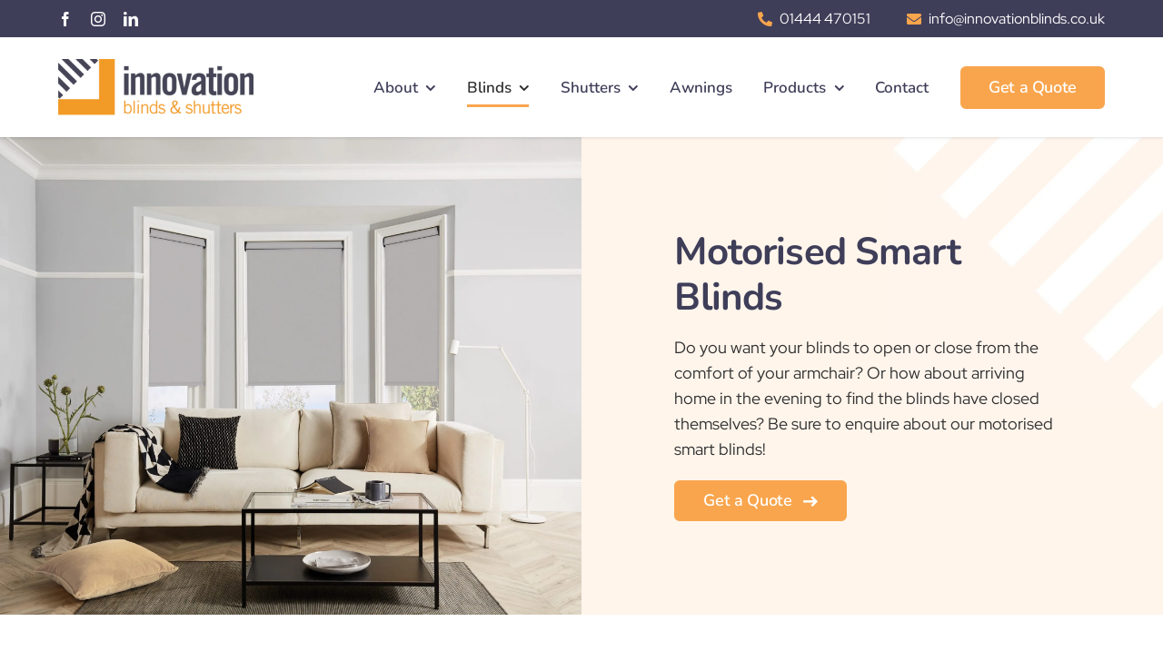

--- FILE ---
content_type: text/html; charset=UTF-8
request_url: https://www.innovationblinds.co.uk/blinds/motorised-smart-blinds/
body_size: 23774
content:
<!DOCTYPE html>
<html class="avada-html-layout-wide avada-html-header-position-top avada-is-100-percent-template" lang="en-GB">
<head>
	<meta http-equiv="X-UA-Compatible" content="IE=edge" />
	<meta http-equiv="Content-Type" content="text/html; charset=utf-8"/>
	<meta name="viewport" content="width=device-width, initial-scale=1" />
	<meta name='robots' content='index, follow, max-image-preview:large, max-snippet:-1, max-video-preview:-1' />

	<!-- This site is optimized with the Yoast SEO plugin v26.8 - https://yoast.com/product/yoast-seo-wordpress/ -->
	<title>Motorised Smart Blinds in Haywards Heath, Burgess Hill &amp; Sussex</title>
	<meta name="description" content="We supply &amp; install quality, made to measure Motorised Smart Blinds for homes and businesses in Haywards Heath, Burgess Hill and Sussex. Get a free quote today!" />
	<link rel="canonical" href="https://www.innovationblinds.co.uk/blinds/motorised-smart-blinds/" />
	<meta property="og:locale" content="en_GB" />
	<meta property="og:type" content="article" />
	<meta property="og:title" content="Motorised Smart Blinds in Haywards Heath, Burgess Hill &amp; Sussex" />
	<meta property="og:description" content="We supply &amp; install quality, made to measure Motorised Smart Blinds for homes and businesses in Haywards Heath, Burgess Hill and Sussex. Get a free quote today!" />
	<meta property="og:url" content="https://www.innovationblinds.co.uk/blinds/motorised-smart-blinds/" />
	<meta property="og:site_name" content="Innovation Blinds &amp; Shutters" />
	<meta property="article:publisher" content="https://www.facebook.com/innovationblindsuk/" />
	<meta property="article:modified_time" content="2024-05-10T10:40:22+00:00" />
	<meta property="og:image" content="https://www.innovationblinds.co.uk/wp-content/uploads/2022/11/5faa868d59f4a263fa6b3387_roller-blinds3.jpg" />
	<meta name="twitter:card" content="summary_large_image" />
	<meta name="twitter:label1" content="Estimated reading time" />
	<meta name="twitter:data1" content="22 minutes" />
	<script type="application/ld+json" class="yoast-schema-graph">{"@context":"https://schema.org","@graph":[{"@type":"WebPage","@id":"https://www.innovationblinds.co.uk/blinds/motorised-smart-blinds/","url":"https://www.innovationblinds.co.uk/blinds/motorised-smart-blinds/","name":"Motorised Smart Blinds in Haywards Heath, Burgess Hill & Sussex","isPartOf":{"@id":"https://www.innovationblinds.co.uk/#website"},"primaryImageOfPage":{"@id":"https://www.innovationblinds.co.uk/blinds/motorised-smart-blinds/#primaryimage"},"image":{"@id":"https://www.innovationblinds.co.uk/blinds/motorised-smart-blinds/#primaryimage"},"thumbnailUrl":"https://www.innovationblinds.co.uk/wp-content/uploads/2022/11/5faa868d59f4a263fa6b3387_roller-blinds3.jpg","datePublished":"2022-10-18T12:33:07+00:00","dateModified":"2024-05-10T10:40:22+00:00","description":"We supply & install quality, made to measure Motorised Smart Blinds for homes and businesses in Haywards Heath, Burgess Hill and Sussex. Get a free quote today!","breadcrumb":{"@id":"https://www.innovationblinds.co.uk/blinds/motorised-smart-blinds/#breadcrumb"},"inLanguage":"en-GB","potentialAction":[{"@type":"ReadAction","target":["https://www.innovationblinds.co.uk/blinds/motorised-smart-blinds/"]}]},{"@type":"ImageObject","inLanguage":"en-GB","@id":"https://www.innovationblinds.co.uk/blinds/motorised-smart-blinds/#primaryimage","url":"https://www.innovationblinds.co.uk/wp-content/uploads/2022/11/5faa868d59f4a263fa6b3387_roller-blinds3.jpg","contentUrl":"https://www.innovationblinds.co.uk/wp-content/uploads/2022/11/5faa868d59f4a263fa6b3387_roller-blinds3.jpg","width":1223,"height":900},{"@type":"BreadcrumbList","@id":"https://www.innovationblinds.co.uk/blinds/motorised-smart-blinds/#breadcrumb","itemListElement":[{"@type":"ListItem","position":1,"name":"Home","item":"https://www.innovationblinds.co.uk/"},{"@type":"ListItem","position":2,"name":"Blinds","item":"https://www.innovationblinds.co.uk/blinds/"},{"@type":"ListItem","position":3,"name":"Motorised Smart Blinds"}]},{"@type":"WebSite","@id":"https://www.innovationblinds.co.uk/#website","url":"https://www.innovationblinds.co.uk/","name":"Innovation Blinds &amp; Shutters","description":"","publisher":{"@id":"https://www.innovationblinds.co.uk/#organization"},"potentialAction":[{"@type":"SearchAction","target":{"@type":"EntryPoint","urlTemplate":"https://www.innovationblinds.co.uk/?s={search_term_string}"},"query-input":{"@type":"PropertyValueSpecification","valueRequired":true,"valueName":"search_term_string"}}],"inLanguage":"en-GB"},{"@type":"Organization","@id":"https://www.innovationblinds.co.uk/#organization","name":"Innovation Blinds &amp; Shutters","url":"https://www.innovationblinds.co.uk/","logo":{"@type":"ImageObject","inLanguage":"en-GB","@id":"https://www.innovationblinds.co.uk/#/schema/logo/image/","url":"https://innovationblinds.co.uk/wp-content/uploads/2023/01/innovation-retina.png","contentUrl":"https://innovationblinds.co.uk/wp-content/uploads/2023/01/innovation-retina.png","width":373,"height":140,"caption":"Innovation Blinds &amp; Shutters"},"image":{"@id":"https://www.innovationblinds.co.uk/#/schema/logo/image/"},"sameAs":["https://www.facebook.com/innovationblindsuk/","https://www.instagram.com/innovationblinds/","https://www.linkedin.com/company/innovation-blinds-limited"]}]}</script>
	<!-- / Yoast SEO plugin. -->


<link rel="alternate" type="application/rss+xml" title="Innovation Blinds &amp; Shutters &raquo; Feed" href="https://www.innovationblinds.co.uk/feed/" />
		
		
		
				<link rel="alternate" title="oEmbed (JSON)" type="application/json+oembed" href="https://www.innovationblinds.co.uk/wp-json/oembed/1.0/embed?url=https%3A%2F%2Fwww.innovationblinds.co.uk%2Fblinds%2Fmotorised-smart-blinds%2F" />
<link rel="alternate" title="oEmbed (XML)" type="text/xml+oembed" href="https://www.innovationblinds.co.uk/wp-json/oembed/1.0/embed?url=https%3A%2F%2Fwww.innovationblinds.co.uk%2Fblinds%2Fmotorised-smart-blinds%2F&#038;format=xml" />
<style id='wp-img-auto-sizes-contain-inline-css' type='text/css'>
img:is([sizes=auto i],[sizes^="auto," i]){contain-intrinsic-size:3000px 1500px}
/*# sourceURL=wp-img-auto-sizes-contain-inline-css */
</style>
<link rel='stylesheet' id='fusion-dynamic-css-css' href='https://www.innovationblinds.co.uk/wp-content/uploads/fusion-styles/9ca0d7a74078285099c7669b1c7ac227.min.css?ver=3.11.11' type='text/css' media='all' />
<script type="text/javascript" src="https://www.innovationblinds.co.uk/wp-content/plugins/gnl-lead-source-capture/assets/js/utm-capture.js?ver=2.1.0" id="gnl-utm-capture-js"></script>
<link rel="https://api.w.org/" href="https://www.innovationblinds.co.uk/wp-json/" /><link rel="alternate" title="JSON" type="application/json" href="https://www.innovationblinds.co.uk/wp-json/wp/v2/pages/759" /><link rel="EditURI" type="application/rsd+xml" title="RSD" href="https://www.innovationblinds.co.uk/xmlrpc.php?rsd" />
<meta name="generator" content="WordPress 6.9" />
<link rel='shortlink' href='https://www.innovationblinds.co.uk/?p=759' />
<style type="text/css" id="css-fb-visibility">@media screen and (max-width: 840px){.fusion-no-small-visibility{display:none !important;}body .sm-text-align-center{text-align:center !important;}body .sm-text-align-left{text-align:left !important;}body .sm-text-align-right{text-align:right !important;}body .sm-flex-align-center{justify-content:center !important;}body .sm-flex-align-flex-start{justify-content:flex-start !important;}body .sm-flex-align-flex-end{justify-content:flex-end !important;}body .sm-mx-auto{margin-left:auto !important;margin-right:auto !important;}body .sm-ml-auto{margin-left:auto !important;}body .sm-mr-auto{margin-right:auto !important;}body .fusion-absolute-position-small{position:absolute;top:auto;width:100%;}.awb-sticky.awb-sticky-small{ position: sticky; top: var(--awb-sticky-offset,0); }}@media screen and (min-width: 841px) and (max-width: 1112px){.fusion-no-medium-visibility{display:none !important;}body .md-text-align-center{text-align:center !important;}body .md-text-align-left{text-align:left !important;}body .md-text-align-right{text-align:right !important;}body .md-flex-align-center{justify-content:center !important;}body .md-flex-align-flex-start{justify-content:flex-start !important;}body .md-flex-align-flex-end{justify-content:flex-end !important;}body .md-mx-auto{margin-left:auto !important;margin-right:auto !important;}body .md-ml-auto{margin-left:auto !important;}body .md-mr-auto{margin-right:auto !important;}body .fusion-absolute-position-medium{position:absolute;top:auto;width:100%;}.awb-sticky.awb-sticky-medium{ position: sticky; top: var(--awb-sticky-offset,0); }}@media screen and (min-width: 1113px){.fusion-no-large-visibility{display:none !important;}body .lg-text-align-center{text-align:center !important;}body .lg-text-align-left{text-align:left !important;}body .lg-text-align-right{text-align:right !important;}body .lg-flex-align-center{justify-content:center !important;}body .lg-flex-align-flex-start{justify-content:flex-start !important;}body .lg-flex-align-flex-end{justify-content:flex-end !important;}body .lg-mx-auto{margin-left:auto !important;margin-right:auto !important;}body .lg-ml-auto{margin-left:auto !important;}body .lg-mr-auto{margin-right:auto !important;}body .fusion-absolute-position-large{position:absolute;top:auto;width:100%;}.awb-sticky.awb-sticky-large{ position: sticky; top: var(--awb-sticky-offset,0); }}</style><!-- Google Tag Manager -->
<script>(function(w,d,s,l,i){w[l]=w[l]||[];w[l].push({'gtm.start':
new Date().getTime(),event:'gtm.js'});var f=d.getElementsByTagName(s)[0],
j=d.createElement(s),dl=l!='dataLayer'?'&l='+l:'';j.async=true;j.src=
'https://www.googletagmanager.com/gtm.js?id='+i+dl;f.parentNode.insertBefore(j,f);
})(window,document,'script','dataLayer','GTM-56LL9KH');</script>
<!-- End Google Tag Manager --><link rel="icon" href="https://www.innovationblinds.co.uk/wp-content/uploads/2022/10/cropped-innovation-favicon-66x66.png" sizes="32x32" />
<link rel="icon" href="https://www.innovationblinds.co.uk/wp-content/uploads/2022/10/cropped-innovation-favicon-200x200.png" sizes="192x192" />
<link rel="apple-touch-icon" href="https://www.innovationblinds.co.uk/wp-content/uploads/2022/10/cropped-innovation-favicon-200x200.png" />
<meta name="msapplication-TileImage" content="https://www.innovationblinds.co.uk/wp-content/uploads/2022/10/cropped-innovation-favicon-300x300.png" />
		<script type="text/javascript">
			var doc = document.documentElement;
			doc.setAttribute( 'data-useragent', navigator.userAgent );
		</script>
		
	<style id='global-styles-inline-css' type='text/css'>
:root{--wp--preset--aspect-ratio--square: 1;--wp--preset--aspect-ratio--4-3: 4/3;--wp--preset--aspect-ratio--3-4: 3/4;--wp--preset--aspect-ratio--3-2: 3/2;--wp--preset--aspect-ratio--2-3: 2/3;--wp--preset--aspect-ratio--16-9: 16/9;--wp--preset--aspect-ratio--9-16: 9/16;--wp--preset--color--black: #000000;--wp--preset--color--cyan-bluish-gray: #abb8c3;--wp--preset--color--white: #ffffff;--wp--preset--color--pale-pink: #f78da7;--wp--preset--color--vivid-red: #cf2e2e;--wp--preset--color--luminous-vivid-orange: #ff6900;--wp--preset--color--luminous-vivid-amber: #fcb900;--wp--preset--color--light-green-cyan: #7bdcb5;--wp--preset--color--vivid-green-cyan: #00d084;--wp--preset--color--pale-cyan-blue: #8ed1fc;--wp--preset--color--vivid-cyan-blue: #0693e3;--wp--preset--color--vivid-purple: #9b51e0;--wp--preset--color--awb-color-1: #ffffff;--wp--preset--color--awb-color-2: #fff5eb;--wp--preset--color--awb-color-3: #f9a54d;--wp--preset--color--awb-color-4: #3f3e59;--wp--preset--color--awb-color-5: #a84f73;--wp--preset--color--awb-color-6: #b5b5b5;--wp--preset--color--awb-color-7: #3f3e59;--wp--preset--color--awb-color-8: #303030;--wp--preset--color--awb-color-custom-1: rgba(255,255,255,0);--wp--preset--color--awb-color-custom-2: rgba(0,0,0,0.25);--wp--preset--gradient--vivid-cyan-blue-to-vivid-purple: linear-gradient(135deg,rgb(6,147,227) 0%,rgb(155,81,224) 100%);--wp--preset--gradient--light-green-cyan-to-vivid-green-cyan: linear-gradient(135deg,rgb(122,220,180) 0%,rgb(0,208,130) 100%);--wp--preset--gradient--luminous-vivid-amber-to-luminous-vivid-orange: linear-gradient(135deg,rgb(252,185,0) 0%,rgb(255,105,0) 100%);--wp--preset--gradient--luminous-vivid-orange-to-vivid-red: linear-gradient(135deg,rgb(255,105,0) 0%,rgb(207,46,46) 100%);--wp--preset--gradient--very-light-gray-to-cyan-bluish-gray: linear-gradient(135deg,rgb(238,238,238) 0%,rgb(169,184,195) 100%);--wp--preset--gradient--cool-to-warm-spectrum: linear-gradient(135deg,rgb(74,234,220) 0%,rgb(151,120,209) 20%,rgb(207,42,186) 40%,rgb(238,44,130) 60%,rgb(251,105,98) 80%,rgb(254,248,76) 100%);--wp--preset--gradient--blush-light-purple: linear-gradient(135deg,rgb(255,206,236) 0%,rgb(152,150,240) 100%);--wp--preset--gradient--blush-bordeaux: linear-gradient(135deg,rgb(254,205,165) 0%,rgb(254,45,45) 50%,rgb(107,0,62) 100%);--wp--preset--gradient--luminous-dusk: linear-gradient(135deg,rgb(255,203,112) 0%,rgb(199,81,192) 50%,rgb(65,88,208) 100%);--wp--preset--gradient--pale-ocean: linear-gradient(135deg,rgb(255,245,203) 0%,rgb(182,227,212) 50%,rgb(51,167,181) 100%);--wp--preset--gradient--electric-grass: linear-gradient(135deg,rgb(202,248,128) 0%,rgb(113,206,126) 100%);--wp--preset--gradient--midnight: linear-gradient(135deg,rgb(2,3,129) 0%,rgb(40,116,252) 100%);--wp--preset--font-size--small: 13.5px;--wp--preset--font-size--medium: 20px;--wp--preset--font-size--large: 27px;--wp--preset--font-size--x-large: 42px;--wp--preset--font-size--normal: 18px;--wp--preset--font-size--xlarge: 36px;--wp--preset--font-size--huge: 54px;--wp--preset--spacing--20: 0.44rem;--wp--preset--spacing--30: 0.67rem;--wp--preset--spacing--40: 1rem;--wp--preset--spacing--50: 1.5rem;--wp--preset--spacing--60: 2.25rem;--wp--preset--spacing--70: 3.38rem;--wp--preset--spacing--80: 5.06rem;--wp--preset--shadow--natural: 6px 6px 9px rgba(0, 0, 0, 0.2);--wp--preset--shadow--deep: 12px 12px 50px rgba(0, 0, 0, 0.4);--wp--preset--shadow--sharp: 6px 6px 0px rgba(0, 0, 0, 0.2);--wp--preset--shadow--outlined: 6px 6px 0px -3px rgb(255, 255, 255), 6px 6px rgb(0, 0, 0);--wp--preset--shadow--crisp: 6px 6px 0px rgb(0, 0, 0);}:where(.is-layout-flex){gap: 0.5em;}:where(.is-layout-grid){gap: 0.5em;}body .is-layout-flex{display: flex;}.is-layout-flex{flex-wrap: wrap;align-items: center;}.is-layout-flex > :is(*, div){margin: 0;}body .is-layout-grid{display: grid;}.is-layout-grid > :is(*, div){margin: 0;}:where(.wp-block-columns.is-layout-flex){gap: 2em;}:where(.wp-block-columns.is-layout-grid){gap: 2em;}:where(.wp-block-post-template.is-layout-flex){gap: 1.25em;}:where(.wp-block-post-template.is-layout-grid){gap: 1.25em;}.has-black-color{color: var(--wp--preset--color--black) !important;}.has-cyan-bluish-gray-color{color: var(--wp--preset--color--cyan-bluish-gray) !important;}.has-white-color{color: var(--wp--preset--color--white) !important;}.has-pale-pink-color{color: var(--wp--preset--color--pale-pink) !important;}.has-vivid-red-color{color: var(--wp--preset--color--vivid-red) !important;}.has-luminous-vivid-orange-color{color: var(--wp--preset--color--luminous-vivid-orange) !important;}.has-luminous-vivid-amber-color{color: var(--wp--preset--color--luminous-vivid-amber) !important;}.has-light-green-cyan-color{color: var(--wp--preset--color--light-green-cyan) !important;}.has-vivid-green-cyan-color{color: var(--wp--preset--color--vivid-green-cyan) !important;}.has-pale-cyan-blue-color{color: var(--wp--preset--color--pale-cyan-blue) !important;}.has-vivid-cyan-blue-color{color: var(--wp--preset--color--vivid-cyan-blue) !important;}.has-vivid-purple-color{color: var(--wp--preset--color--vivid-purple) !important;}.has-black-background-color{background-color: var(--wp--preset--color--black) !important;}.has-cyan-bluish-gray-background-color{background-color: var(--wp--preset--color--cyan-bluish-gray) !important;}.has-white-background-color{background-color: var(--wp--preset--color--white) !important;}.has-pale-pink-background-color{background-color: var(--wp--preset--color--pale-pink) !important;}.has-vivid-red-background-color{background-color: var(--wp--preset--color--vivid-red) !important;}.has-luminous-vivid-orange-background-color{background-color: var(--wp--preset--color--luminous-vivid-orange) !important;}.has-luminous-vivid-amber-background-color{background-color: var(--wp--preset--color--luminous-vivid-amber) !important;}.has-light-green-cyan-background-color{background-color: var(--wp--preset--color--light-green-cyan) !important;}.has-vivid-green-cyan-background-color{background-color: var(--wp--preset--color--vivid-green-cyan) !important;}.has-pale-cyan-blue-background-color{background-color: var(--wp--preset--color--pale-cyan-blue) !important;}.has-vivid-cyan-blue-background-color{background-color: var(--wp--preset--color--vivid-cyan-blue) !important;}.has-vivid-purple-background-color{background-color: var(--wp--preset--color--vivid-purple) !important;}.has-black-border-color{border-color: var(--wp--preset--color--black) !important;}.has-cyan-bluish-gray-border-color{border-color: var(--wp--preset--color--cyan-bluish-gray) !important;}.has-white-border-color{border-color: var(--wp--preset--color--white) !important;}.has-pale-pink-border-color{border-color: var(--wp--preset--color--pale-pink) !important;}.has-vivid-red-border-color{border-color: var(--wp--preset--color--vivid-red) !important;}.has-luminous-vivid-orange-border-color{border-color: var(--wp--preset--color--luminous-vivid-orange) !important;}.has-luminous-vivid-amber-border-color{border-color: var(--wp--preset--color--luminous-vivid-amber) !important;}.has-light-green-cyan-border-color{border-color: var(--wp--preset--color--light-green-cyan) !important;}.has-vivid-green-cyan-border-color{border-color: var(--wp--preset--color--vivid-green-cyan) !important;}.has-pale-cyan-blue-border-color{border-color: var(--wp--preset--color--pale-cyan-blue) !important;}.has-vivid-cyan-blue-border-color{border-color: var(--wp--preset--color--vivid-cyan-blue) !important;}.has-vivid-purple-border-color{border-color: var(--wp--preset--color--vivid-purple) !important;}.has-vivid-cyan-blue-to-vivid-purple-gradient-background{background: var(--wp--preset--gradient--vivid-cyan-blue-to-vivid-purple) !important;}.has-light-green-cyan-to-vivid-green-cyan-gradient-background{background: var(--wp--preset--gradient--light-green-cyan-to-vivid-green-cyan) !important;}.has-luminous-vivid-amber-to-luminous-vivid-orange-gradient-background{background: var(--wp--preset--gradient--luminous-vivid-amber-to-luminous-vivid-orange) !important;}.has-luminous-vivid-orange-to-vivid-red-gradient-background{background: var(--wp--preset--gradient--luminous-vivid-orange-to-vivid-red) !important;}.has-very-light-gray-to-cyan-bluish-gray-gradient-background{background: var(--wp--preset--gradient--very-light-gray-to-cyan-bluish-gray) !important;}.has-cool-to-warm-spectrum-gradient-background{background: var(--wp--preset--gradient--cool-to-warm-spectrum) !important;}.has-blush-light-purple-gradient-background{background: var(--wp--preset--gradient--blush-light-purple) !important;}.has-blush-bordeaux-gradient-background{background: var(--wp--preset--gradient--blush-bordeaux) !important;}.has-luminous-dusk-gradient-background{background: var(--wp--preset--gradient--luminous-dusk) !important;}.has-pale-ocean-gradient-background{background: var(--wp--preset--gradient--pale-ocean) !important;}.has-electric-grass-gradient-background{background: var(--wp--preset--gradient--electric-grass) !important;}.has-midnight-gradient-background{background: var(--wp--preset--gradient--midnight) !important;}.has-small-font-size{font-size: var(--wp--preset--font-size--small) !important;}.has-medium-font-size{font-size: var(--wp--preset--font-size--medium) !important;}.has-large-font-size{font-size: var(--wp--preset--font-size--large) !important;}.has-x-large-font-size{font-size: var(--wp--preset--font-size--x-large) !important;}
/*# sourceURL=global-styles-inline-css */
</style>
<link rel='preload' as='style' onload='this.onload=null;this.rel="stylesheet";window.dispatchEvent(new Event("resize"))' id='brb-public-main-css-css' href='https://www.innovationblinds.co.uk/wp-content/plugins/business-reviews-bundle/assets/css/public-main.css?ver=1.9.86' type='text/css' media='all' />
</head>

<body class="wp-singular page-template page-template-100-width page-template-100-width-php page page-id-759 page-child parent-pageid-668 wp-theme-Avada fusion-image-hovers fusion-pagination-sizing fusion-button_type-flat fusion-button_span-no fusion-button_gradient-linear avada-image-rollover-circle-yes avada-image-rollover-no fusion-body ltr fusion-sticky-header no-tablet-sticky-header no-mobile-sticky-header no-mobile-slidingbar no-desktop-totop no-mobile-totop fusion-disable-outline fusion-sub-menu-slide mobile-logo-pos-left layout-wide-mode avada-has-boxed-modal-shadow-none layout-scroll-offset-full avada-has-zero-margin-offset-top fusion-top-header menu-text-align-center mobile-menu-design-modern fusion-show-pagination-text fusion-header-layout-v3 avada-responsive avada-footer-fx-none avada-menu-highlight-style-bottombar fusion-search-form-classic fusion-main-menu-search-dropdown fusion-avatar-circle avada-sticky-shrinkage avada-dropdown-styles avada-blog-layout-grid avada-blog-archive-layout-grid avada-header-shadow-yes avada-menu-icon-position-left avada-has-megamenu-shadow avada-has-mainmenu-dropdown-divider avada-has-pagetitle-bg-full avada-has-breadcrumb-mobile-hidden avada-has-titlebar-hide avada-has-pagination-padding avada-flyout-menu-direction-fade avada-ec-views-v1" data-awb-post-id="759">
<!-- Google Tag Manager (noscript) -->
<noscript><iframe src="https://www.googletagmanager.com/ns.html?id=GTM-56LL9KH"
height="0" width="0" style="display:none;visibility:hidden"></iframe></noscript>
<!-- End Google Tag Manager (noscript) -->
		<a class="skip-link screen-reader-text" href="#content">Skip to content</a>

	<div id="boxed-wrapper">
		
		<div id="wrapper" class="fusion-wrapper">
			<div id="home" style="position:relative;top:-1px;"></div>
												<div class="fusion-tb-header"><div class="fusion-fullwidth fullwidth-box fusion-builder-row-1 fusion-flex-container has-pattern-background has-mask-background gnl-top-bar gnl-top-bar-desktop nonhundred-percent-fullwidth non-hundred-percent-height-scrolling fusion-no-small-visibility fusion-custom-z-index" style="--link_hover_color: var(--awb-color1);--link_color: var(--awb-color1);--awb-border-color:rgba(0,0,0,0.1);--awb-border-radius-top-left:0px;--awb-border-radius-top-right:0px;--awb-border-radius-bottom-right:0px;--awb-border-radius-bottom-left:0px;--awb-z-index:99999;--awb-padding-top:8px;--awb-padding-bottom:8px;--awb-margin-top:0px;--awb-margin-bottom:0px;--awb-background-color:var(--awb-color4);--awb-flex-wrap:wrap;" ><div class="fusion-builder-row fusion-row fusion-flex-align-items-center fusion-flex-content-wrap" style="max-width:1206.4px;margin-left: calc(-4% / 2 );margin-right: calc(-4% / 2 );"><div class="fusion-layout-column fusion_builder_column fusion-builder-column-0 fusion_builder_column_1_3 1_3 fusion-flex-column fusion-no-small-visibility" style="--awb-bg-size:cover;--awb-width-large:33.333333333333%;--awb-margin-top-large:0px;--awb-spacing-right-large:5.76%;--awb-margin-bottom-large:0px;--awb-spacing-left-large:5.76%;--awb-width-medium:33.333333333333%;--awb-order-medium:0;--awb-spacing-right-medium:5.76%;--awb-spacing-left-medium:5.76%;--awb-width-small:100%;--awb-order-small:0;--awb-spacing-right-small:1.92%;--awb-spacing-left-small:1.92%;"><div class="fusion-column-wrapper fusion-column-has-shadow fusion-flex-justify-content-flex-start fusion-content-layout-column"><div class="fusion-social-links fusion-social-links-1" style="--awb-margin-top:0px;--awb-margin-right:0px;--awb-margin-bottom:0px;--awb-margin-left:0px;--awb-box-border-top:0px;--awb-box-border-right:0px;--awb-box-border-bottom:0px;--awb-box-border-left:0px;--awb-icon-colors-hover:var(--awb-color1);--awb-box-colors-hover:rgba(232,232,232,0.8);--awb-box-border-color:var(--awb-color3);--awb-box-border-color-hover:var(--awb-color4);--awb-alignment-small:center;"><div class="fusion-social-networks color-type-custom"><div class="fusion-social-networks-wrapper"><a class="fusion-social-network-icon fusion-tooltip fusion-facebook awb-icon-facebook" style="color:var(--awb-color1);font-size:16px;" data-placement="bottom" data-title="Facebook" data-toggle="tooltip" title="Facebook" aria-label="facebook" target="_blank" rel="noopener noreferrer" href="https://www.facebook.com/innovationblindsuk/"></a><a class="fusion-social-network-icon fusion-tooltip fusion-instagram awb-icon-instagram" style="color:var(--awb-color1);font-size:16px;" data-placement="bottom" data-title="Instagram" data-toggle="tooltip" title="Instagram" aria-label="instagram" target="_blank" rel="noopener noreferrer" href="https://www.instagram.com/innovationblinds/?hl=en"></a><a class="fusion-social-network-icon fusion-tooltip fusion-linkedin awb-icon-linkedin" style="color:var(--awb-color1);font-size:16px;" data-placement="bottom" data-title="LinkedIn" data-toggle="tooltip" title="LinkedIn" aria-label="linkedin" target="_blank" rel="noopener noreferrer" href="https://www.linkedin.com/company/innovation-blinds-limited"></a></div></div></div></div></div><div class="fusion-layout-column fusion_builder_column fusion-builder-column-1 fusion_builder_column_2_3 2_3 fusion-flex-column fusion-no-small-visibility" style="--awb-bg-size:cover;--awb-width-large:66.666666666667%;--awb-margin-top-large:0px;--awb-spacing-right-large:2.88%;--awb-margin-bottom-large:0px;--awb-spacing-left-large:2.88%;--awb-width-medium:66.666666666667%;--awb-order-medium:0;--awb-spacing-right-medium:2.88%;--awb-spacing-left-medium:2.88%;--awb-width-small:100%;--awb-order-small:0;--awb-spacing-right-small:1.92%;--awb-spacing-left-small:1.92%;"><div class="fusion-column-wrapper fusion-column-has-shadow fusion-flex-justify-content-flex-end fusion-content-layout-row fusion-flex-align-items-center"><i class="fb-icon-element-1 fb-icon-element fontawesome-icon fa-phone-alt fas circle-no fusion-text-flow" style="--awb-iconcolor:var(--awb-color3);--awb-iconcolor-hover:var(--awb-color3);--awb-font-size:16px;--awb-margin-right:8px;--awb-margin-left:40px;"></i><div class="fusion-text fusion-text-1 fusion-text-no-margin" style="--awb-font-size:16px;--awb-text-color:var(--awb-color1);--awb-margin-top:0px;--awb-margin-right:0px;--awb-margin-bottom:0px;--awb-margin-left:0px;"><p><a href="tel:01444470151">01444 470151</a></p>
</div><i class="fb-icon-element-2 fb-icon-element fontawesome-icon fa-envelope fas circle-no fusion-text-flow" style="--awb-iconcolor:var(--awb-color3);--awb-iconcolor-hover:var(--awb-color3);--awb-font-size:16px;--awb-margin-right:8px;--awb-margin-left:40px;"></i><div class="fusion-text fusion-text-2 fusion-text-no-margin" style="--awb-font-size:16px;--awb-text-color:var(--awb-color1);--awb-margin-top:0px;--awb-margin-right:0px;--awb-margin-bottom:0px;--awb-margin-left:0px;"><p><a href="mailto:info@innovationblinds.co.uk">info@innovationblinds.co.uk</a></p>
</div></div></div></div></div><div class="fusion-fullwidth fullwidth-box fusion-builder-row-2 fusion-flex-container has-pattern-background has-mask-background gnl-top-bar gnl-top-bar-mobile nonhundred-percent-fullwidth non-hundred-percent-height-scrolling fusion-no-medium-visibility fusion-no-large-visibility fusion-sticky-container fusion-custom-z-index" style="--link_hover_color: var(--awb-color1);--link_color: var(--awb-color1);--awb-border-radius-top-left:0px;--awb-border-radius-top-right:0px;--awb-border-radius-bottom-right:0px;--awb-border-radius-bottom-left:0px;--awb-z-index:99999;--awb-padding-top:0px;--awb-padding-right:0px;--awb-padding-bottom:0px;--awb-padding-left:0px;--awb-margin-top:0px;--awb-margin-bottom:0px;--awb-background-color:var(--awb-color4);--awb-flex-wrap:wrap;" data-transition-offset="0" data-sticky-offset="0" data-scroll-offset="0" data-sticky-small-visibility="1" ><div class="fusion-builder-row fusion-row fusion-flex-align-items-center fusion-flex-content-wrap" style="max-width:calc( 1160px + 0px );margin-left: calc(-0px / 2 );margin-right: calc(-0px / 2 );"><div class="fusion-layout-column fusion_builder_column fusion-builder-column-2 fusion_builder_column_1_2 1_2 fusion-flex-column" style="--awb-padding-top:10px;--awb-padding-right:10px;--awb-padding-bottom:10px;--awb-padding-left:10px;--awb-bg-size:cover;--awb-border-color:rgba(255,255,255,0.3);--awb-border-right:1px;--awb-border-bottom:1px;--awb-border-style:solid;--awb-width-large:50%;--awb-margin-top-large:0px;--awb-spacing-right-large:0px;--awb-margin-bottom-large:40px;--awb-spacing-left-large:0px;--awb-width-medium:50%;--awb-order-medium:0;--awb-spacing-right-medium:0px;--awb-spacing-left-medium:0px;--awb-width-small:50%;--awb-order-small:0;--awb-margin-top-small:0px;--awb-spacing-right-small:0px;--awb-margin-bottom-small:0px;--awb-spacing-left-small:0px;"><div class="fusion-column-wrapper fusion-column-has-shadow fusion-flex-justify-content-center fusion-content-layout-row fusion-flex-align-items-center"><i class="fb-icon-element-3 fb-icon-element fontawesome-icon fa-phone-alt fas circle-no fusion-text-flow" style="--awb-iconcolor:var(--awb-color3);--awb-iconcolor-hover:var(--awb-color3);--awb-font-size:15px;--awb-margin-right:10px;"></i><div class="fusion-text fusion-text-3 fusion-text-no-margin" style="--awb-font-size:14px;--awb-line-height:20px;--awb-letter-spacing:var(--awb-typography4-letter-spacing);--awb-text-transform:var(--awb-typography4-text-transform);--awb-text-color:var(--awb-color1);--awb-margin-top:0px;--awb-margin-right:0px;--awb-margin-bottom:0px;--awb-margin-left:0px;--awb-text-font-family:var(--awb-typography4-font-family);--awb-text-font-weight:var(--awb-typography4-font-weight);--awb-text-font-style:var(--awb-typography4-font-style);"><p><a href="tel:01444470151">01444 470151</a></p>
</div></div></div><div class="fusion-layout-column fusion_builder_column fusion-builder-column-3 fusion_builder_column_1_2 1_2 fusion-flex-column" style="--awb-padding-top:10px;--awb-padding-right:10px;--awb-padding-bottom:10px;--awb-padding-left:10px;--awb-bg-size:cover;--awb-border-color:rgba(255,255,255,0.3);--awb-border-bottom:1px;--awb-border-style:solid;--awb-width-large:50%;--awb-margin-top-large:0px;--awb-spacing-right-large:0px;--awb-margin-bottom-large:40px;--awb-spacing-left-large:0px;--awb-width-medium:50%;--awb-order-medium:0;--awb-spacing-right-medium:0px;--awb-spacing-left-medium:0px;--awb-width-small:50%;--awb-order-small:0;--awb-margin-top-small:0px;--awb-spacing-right-small:0px;--awb-margin-bottom-small:0px;--awb-spacing-left-small:0px;"><div class="fusion-column-wrapper fusion-column-has-shadow fusion-flex-justify-content-center fusion-content-layout-row fusion-flex-align-items-center"><i class="fb-icon-element-4 fb-icon-element fontawesome-icon fa-edit fas circle-no fusion-text-flow" style="--awb-iconcolor:var(--awb-color3);--awb-iconcolor-hover:var(--awb-color3);--awb-font-size:15px;--awb-margin-right:10px;"></i><div class="fusion-text fusion-text-4 fusion-text-no-margin" style="--awb-font-size:14px;--awb-line-height:20px;--awb-letter-spacing:var(--awb-typography4-letter-spacing);--awb-text-transform:var(--awb-typography4-text-transform);--awb-text-color:var(--awb-color1);--awb-margin-top:0px;--awb-margin-right:0px;--awb-margin-bottom:0px;--awb-margin-left:0px;--awb-text-font-family:var(--awb-typography4-font-family);--awb-text-font-weight:var(--awb-typography4-font-weight);--awb-text-font-style:var(--awb-typography4-font-style);"><p><a href="/get-a-quote/">Get a Quote</a></p>
</div></div></div></div></div><div class="fusion-fullwidth fullwidth-box fusion-builder-row-3 fusion-flex-container has-pattern-background has-mask-background gnl-menu-bar nonhundred-percent-fullwidth non-hundred-percent-height-scrolling fusion-sticky-container fusion-custom-z-index" style="--awb-border-radius-top-left:0px;--awb-border-radius-top-right:0px;--awb-border-radius-bottom-right:0px;--awb-border-radius-bottom-left:0px;--awb-z-index:99990;--awb-margin-top:0px;--awb-margin-bottom:0px;--awb-background-color:#ffffff;--awb-flex-wrap:wrap;--awb-box-shadow:0px 1px 3px 0px rgba(0,0,0,0.118);" data-transition-offset="0" data-scroll-offset="0" data-sticky-large-visibility="1" ><div class="fusion-builder-row fusion-row fusion-flex-align-items-stretch fusion-flex-content-wrap" style="max-width:calc( 1160px + 0px );margin-left: calc(-0px / 2 );margin-right: calc(-0px / 2 );"><div class="fusion-layout-column fusion_builder_column fusion-builder-column-4 fusion_builder_column_1_4 1_4 fusion-flex-column logo-column" style="--awb-bg-size:cover;--awb-width-large:25%;--awb-margin-top-large:0px;--awb-spacing-right-large:0px;--awb-margin-bottom-large:0px;--awb-spacing-left-large:0px;--awb-width-medium:25%;--awb-order-medium:0;--awb-spacing-right-medium:0px;--awb-spacing-left-medium:0px;--awb-width-small:75%;--awb-order-small:0;--awb-spacing-right-small:0px;--awb-spacing-left-small:0px;"><div class="fusion-column-wrapper fusion-column-has-shadow fusion-flex-justify-content-center fusion-content-layout-column"><div class="fusion-image-element " style="text-align:left;--awb-caption-overlay-color:#7bf249;--awb-sticky-max-width:180px;--awb-max-width:215px;--awb-caption-title-font-family:var(--h2_typography-font-family);--awb-caption-title-font-weight:var(--h2_typography-font-weight);--awb-caption-title-font-style:var(--h2_typography-font-style);--awb-caption-title-size:var(--h2_typography-font-size);--awb-caption-title-transform:var(--h2_typography-text-transform);--awb-caption-title-line-height:var(--h2_typography-line-height);--awb-caption-title-letter-spacing:var(--h2_typography-letter-spacing);"><span class=" fusion-imageframe imageframe-none imageframe-1 hover-type-none gnl-logo"><a class="fusion-no-lightbox" href="/" target="_self" aria-label="Innovation Blinds &#038; Shutters"><img fetchpriority="high" decoding="async" width="483" height="141" alt="Innovation Blinds &amp; Shutters" src="https://www.innovationblinds.co.uk/wp-content/uploads/2022/08/innovation-logo-web-alt.png" class="img-responsive wp-image-11322 disable-lazyload" srcset="https://www.innovationblinds.co.uk/wp-content/uploads/2022/08/innovation-logo-web-alt-200x58.png 200w, https://www.innovationblinds.co.uk/wp-content/uploads/2022/08/innovation-logo-web-alt-400x117.png 400w, https://www.innovationblinds.co.uk/wp-content/uploads/2022/08/innovation-logo-web-alt.png 483w" sizes="(max-width: 840px) 100vw, 400px" /></a></span></div></div></div><div class="fusion-layout-column fusion_builder_column fusion-builder-column-5 fusion_builder_column_3_4 3_4 fusion-flex-column menu-column" style="--awb-bg-size:cover;--awb-width-large:75%;--awb-margin-top-large:0px;--awb-spacing-right-large:0px;--awb-margin-bottom-large:0px;--awb-spacing-left-large:0px;--awb-width-medium:75%;--awb-order-medium:0;--awb-spacing-right-medium:0px;--awb-spacing-left-medium:0px;--awb-width-small:25%;--awb-order-small:0;--awb-spacing-right-small:0px;--awb-spacing-left-small:0px;"><div class="fusion-column-wrapper fusion-column-has-shadow fusion-flex-justify-content-flex-end fusion-content-layout-row fusion-flex-align-items-center fusion-content-nowrap"><nav class="awb-menu awb-menu_row awb-menu_em-hover mobile-mode-collapse-to-button awb-menu_icons-left awb-menu_dc-yes mobile-trigger-fullwidth-on awb-menu_mobile-toggle awb-menu_indent-left awb-menu_mt-fullwidth mobile-size-full-absolute loading mega-menu-loading awb-menu_desktop awb-menu_dropdown awb-menu_expand-right awb-menu_transition-slide_up gnl-main-menu" style="--awb-font-size:var(--awb-typography3-font-size);--awb-line-height:var(--awb-typography3-line-height);--awb-text-transform:var(--awb-typography3-text-transform);--awb-min-height:110px;--awb-gap:4%;--awb-align-items:center;--awb-justify-content:flex-end;--awb-items-padding-top:13px;--awb-items-padding-bottom:10px;--awb-border-color:var(--awb-custom_color_1);--awb-border-bottom:3px;--awb-color:var(--awb-color7);--awb-letter-spacing:var(--awb-typography3-letter-spacing);--awb-active-color:var(--awb-color8);--awb-active-border-bottom:3px;--awb-active-border-color:var(--awb-color3);--awb-submenu-color:var(--awb-color8);--awb-submenu-bg:var(--awb-color1);--awb-submenu-sep-color:rgba(0,0,0,0.1);--awb-submenu-items-padding-top:16px;--awb-submenu-items-padding-right:26px;--awb-submenu-items-padding-bottom:16px;--awb-submenu-items-padding-left:26px;--awb-submenu-border-radius-top-left:6px;--awb-submenu-border-radius-top-right:6px;--awb-submenu-border-radius-bottom-right:6px;--awb-submenu-border-radius-bottom-left:6px;--awb-submenu-active-bg:var(--awb-color1);--awb-submenu-active-color:var(--awb-color8);--awb-submenu-space:20px;--awb-submenu-font-size:16px;--awb-submenu-text-transform:var(--awb-typography3-text-transform);--awb-submenu-line-height:var(--awb-typography3-line-height);--awb-submenu-letter-spacing:var(--awb-typography3-letter-spacing);--awb-icons-size:14;--awb-icons-color:var(--awb-color4);--awb-icons-hover-color:var(--awb-color3);--awb-arrows-size-height:0px;--awb-arrows-size-width:0px;--awb-main-justify-content:flex-start;--awb-mobile-nav-button-align-hor:flex-end;--awb-mobile-bg:var(--awb-color4);--awb-mobile-color:var(--awb-color1);--awb-mobile-nav-items-height:45;--awb-mobile-active-bg:var(--awb-color4);--awb-mobile-active-color:var(--awb-color1);--awb-mobile-trigger-font-size:25px;--awb-trigger-padding-top:26px;--awb-trigger-padding-right:0px;--awb-trigger-padding-bottom:26px;--awb-trigger-padding-left:0px;--awb-mobile-trigger-color:var(--awb-color4);--awb-mobile-trigger-background-color:rgba(255,255,255,0);--awb-mobile-font-size:15px;--awb-mobile-text-transform:var(--awb-typography3-text-transform);--awb-mobile-line-height:var(--awb-typography3-line-height);--awb-mobile-letter-spacing:var(--awb-typography3-letter-spacing);--awb-mobile-sep-color:var(--awb-color4);--awb-justify-title:flex-start;--awb-sticky-min-height:70px;--awb-mobile-justify:flex-start;--awb-mobile-caret-left:auto;--awb-mobile-caret-right:0;--awb-box-shadow:0px 0px 4px 0px rgba(0,0,0,0.18);;--awb-fusion-font-family-typography:var(--awb-typography3-font-family);--awb-fusion-font-weight-typography:var(--awb-typography3-font-weight);--awb-fusion-font-style-typography:var(--awb-typography3-font-style);--awb-fusion-font-family-submenu-typography:var(--awb-typography3-font-family);--awb-fusion-font-weight-submenu-typography:var(--awb-typography3-font-weight);--awb-fusion-font-style-submenu-typography:var(--awb-typography3-font-style);--awb-fusion-font-family-mobile-typography:var(--awb-typography3-font-family);--awb-fusion-font-weight-mobile-typography:var(--awb-typography3-font-weight);--awb-fusion-font-style-mobile-typography:var(--awb-typography3-font-style);" aria-label="Main Menu" data-breakpoint="1180" data-count="0" data-transition-type="center" data-transition-time="300" data-expand="right"><button type="button" class="awb-menu__m-toggle awb-menu__m-toggle_no-text" aria-expanded="false" aria-controls="menu-main-menu"><span class="awb-menu__m-toggle-inner"><span class="collapsed-nav-text"><span class="screen-reader-text">Toggle Navigation</span></span><span class="awb-menu__m-collapse-icon awb-menu__m-collapse-icon_no-text"><span class="awb-menu__m-collapse-icon-open awb-menu__m-collapse-icon-open_no-text fa-bars fal"></span><span class="awb-menu__m-collapse-icon-close awb-menu__m-collapse-icon-close_no-text fa-times fal"></span></span></span></button><ul id="menu-main-menu" class="fusion-menu awb-menu__main-ul awb-menu__main-ul_row"><li  id="menu-item-719"  class="menu-item menu-item-type-custom menu-item-object-custom menu-item-has-children menu-item-719 awb-menu__li awb-menu__main-li awb-menu__main-li_regular"  data-item-id="719"><span class="awb-menu__main-background-default awb-menu__main-background-default_center"></span><span class="awb-menu__main-background-active awb-menu__main-background-active_center"></span><a  href="#" class="awb-menu__main-a awb-menu__main-a_regular"><span class="menu-text">About</span><span class="awb-menu__open-nav-submenu-hover"></span></a><button type="button" aria-label="Open submenu of About" aria-expanded="false" class="awb-menu__open-nav-submenu_mobile awb-menu__open-nav-submenu_main"></button><ul class="awb-menu__sub-ul awb-menu__sub-ul_main"><li  id="menu-item-702"  class="menu-item menu-item-type-post_type menu-item-object-page menu-item-702 awb-menu__li awb-menu__sub-li" ><a  href="https://www.innovationblinds.co.uk/about-us/" class="awb-menu__sub-a"><span>About Us</span></a></li><li  id="menu-item-12483"  class="menu-item menu-item-type-post_type menu-item-object-page menu-item-12483 awb-menu__li awb-menu__sub-li" ><a  href="https://www.innovationblinds.co.uk/coverage/" class="awb-menu__sub-a"><span>Coverage</span></a></li><li  id="menu-item-10141"  class="menu-item menu-item-type-post_type menu-item-object-page menu-item-10141 awb-menu__li awb-menu__sub-li" ><a  href="https://www.innovationblinds.co.uk/reviews/" class="awb-menu__sub-a"><span>Reviews</span></a></li><li  id="menu-item-6597"  class="menu-item menu-item-type-post_type menu-item-object-page menu-item-6597 awb-menu__li awb-menu__sub-li" ><a  href="https://www.innovationblinds.co.uk/our-showroom/" class="awb-menu__sub-a"><span>Our Showroom</span></a></li><li  id="menu-item-717"  class="menu-item menu-item-type-post_type menu-item-object-page menu-item-717 awb-menu__li awb-menu__sub-li" ><a  href="https://www.innovationblinds.co.uk/spares-and-repairs/" class="awb-menu__sub-a"><span>Spares &#038; Repairs</span></a></li><li  id="menu-item-714"  class="menu-item menu-item-type-post_type menu-item-object-page menu-item-714 awb-menu__li awb-menu__sub-li" ><a  href="https://www.innovationblinds.co.uk/news/" class="awb-menu__sub-a"><span>News</span></a></li><li  id="menu-item-1826"  class="menu-item menu-item-type-post_type menu-item-object-page menu-item-1826 awb-menu__li awb-menu__sub-li" ><a  href="https://www.innovationblinds.co.uk/guarantees/" class="awb-menu__sub-a"><span>Guarantees</span></a></li><li  id="menu-item-715"  class="menu-item menu-item-type-post_type menu-item-object-page menu-item-715 awb-menu__li awb-menu__sub-li" ><a  href="https://www.innovationblinds.co.uk/safety-first/" class="awb-menu__sub-a"><span>Safety First</span></a></li><li  id="menu-item-705"  class="menu-item menu-item-type-post_type menu-item-object-page menu-item-705 awb-menu__li awb-menu__sub-li" ><a  href="https://www.innovationblinds.co.uk/downloads/" class="awb-menu__sub-a"><span>Brochures</span></a></li><li  id="menu-item-707"  class="menu-item menu-item-type-post_type menu-item-object-page menu-item-707 awb-menu__li awb-menu__sub-li" ><a  href="https://www.innovationblinds.co.uk/careers/" class="awb-menu__sub-a"><span>Vacancies</span></a></li></ul></li><li  id="menu-item-774"  class="menu-item menu-item-type-custom menu-item-object-custom current-menu-ancestor current-menu-parent menu-item-has-children menu-item-774 awb-menu__li awb-menu__main-li awb-menu__main-li_regular"  data-item-id="774"><span class="awb-menu__main-background-default awb-menu__main-background-default_center"></span><span class="awb-menu__main-background-active awb-menu__main-background-active_center"></span><a  href="#" class="awb-menu__main-a awb-menu__main-a_regular"><span class="menu-text">Blinds</span><span class="awb-menu__open-nav-submenu-hover"></span></a><button type="button" aria-label="Open submenu of Blinds" aria-expanded="false" class="awb-menu__open-nav-submenu_mobile awb-menu__open-nav-submenu_main"></button><ul class="awb-menu__sub-ul awb-menu__sub-ul_main"><li  id="menu-item-788"  class="menu-item menu-item-type-post_type menu-item-object-page menu-item-788 awb-menu__li awb-menu__sub-li" ><a  href="https://www.innovationblinds.co.uk/blinds/roller-blinds/" class="awb-menu__sub-a"><span>Roller Blinds</span></a></li><li  id="menu-item-775"  class="menu-item menu-item-type-post_type menu-item-object-page current-menu-item page_item page-item-759 current_page_item menu-item-775 awb-menu__li awb-menu__sub-li" ><a  href="https://www.innovationblinds.co.uk/blinds/motorised-smart-blinds/" class="awb-menu__sub-a" aria-current="page"><span>Motorised Smart Blinds</span></a></li><li  id="menu-item-776"  class="menu-item menu-item-type-post_type menu-item-object-page menu-item-776 awb-menu__li awb-menu__sub-li" ><a  href="https://www.innovationblinds.co.uk/blinds/vision-duo-roller/" class="awb-menu__sub-a"><span>Vision Duo Roller Blinds</span></a></li><li  id="menu-item-787"  class="menu-item menu-item-type-post_type menu-item-object-page menu-item-787 awb-menu__li awb-menu__sub-li" ><a  href="https://www.innovationblinds.co.uk/blinds/wood-venetian-blinds/" class="awb-menu__sub-a"><span>Wood Venetian Blinds</span></a></li><li  id="menu-item-786"  class="menu-item menu-item-type-post_type menu-item-object-page menu-item-786 awb-menu__li awb-menu__sub-li" ><a  href="https://www.innovationblinds.co.uk/blinds/door-blinds/" class="awb-menu__sub-a"><span>Door Blinds</span></a></li><li  id="menu-item-785"  class="menu-item menu-item-type-post_type menu-item-object-page menu-item-785 awb-menu__li awb-menu__sub-li" ><a  href="https://www.innovationblinds.co.uk/blinds/pleated-blinds/" class="awb-menu__sub-a"><span>Pleated Blinds</span></a></li><li  id="menu-item-784"  class="menu-item menu-item-type-post_type menu-item-object-page menu-item-784 awb-menu__li awb-menu__sub-li" ><a  href="https://www.innovationblinds.co.uk/blinds/vertical-blinds/" class="awb-menu__sub-a"><span>Vertical Blinds</span></a></li><li  id="menu-item-783"  class="menu-item menu-item-type-post_type menu-item-object-page menu-item-783 awb-menu__li awb-menu__sub-li" ><a  href="https://www.innovationblinds.co.uk/blinds/roman-blinds/" class="awb-menu__sub-a"><span>Roman Blinds</span></a></li><li  id="menu-item-782"  class="menu-item menu-item-type-post_type menu-item-object-page menu-item-782 awb-menu__li awb-menu__sub-li" ><a  href="https://www.innovationblinds.co.uk/blinds/venetian-blinds/" class="awb-menu__sub-a"><span>Venetian Blinds</span></a></li><li  id="menu-item-781"  class="menu-item menu-item-type-post_type menu-item-object-page menu-item-781 awb-menu__li awb-menu__sub-li" ><a  href="https://www.innovationblinds.co.uk/blinds/allusion-blinds/" class="awb-menu__sub-a"><span>Allusion Blinds</span></a></li><li  id="menu-item-780"  class="menu-item menu-item-type-post_type menu-item-object-page menu-item-780 awb-menu__li awb-menu__sub-li" ><a  href="https://www.innovationblinds.co.uk/blinds/bi-fold-doors/" class="awb-menu__sub-a"><span>Bi-Fold Door Blinds</span></a></li><li  id="menu-item-779"  class="menu-item menu-item-type-post_type menu-item-object-page menu-item-779 awb-menu__li awb-menu__sub-li" ><a  href="https://www.innovationblinds.co.uk/blinds/panel-blinds/" class="awb-menu__sub-a"><span>Panel Blinds</span></a></li><li  id="menu-item-778"  class="menu-item menu-item-type-post_type menu-item-object-page menu-item-778 awb-menu__li awb-menu__sub-li" ><a  href="https://www.innovationblinds.co.uk/blinds/velux-blinds/" class="awb-menu__sub-a"><span>Velux Blinds</span></a></li><li  id="menu-item-777"  class="menu-item menu-item-type-post_type menu-item-object-page menu-item-777 awb-menu__li awb-menu__sub-li" ><a  href="https://www.innovationblinds.co.uk/blinds/diy-temporary-blinds/" class="awb-menu__sub-a"><span>DIY Temporary Blinds</span></a></li></ul></li><li  id="menu-item-2929"  class="menu-item menu-item-type-custom menu-item-object-custom menu-item-has-children menu-item-2929 awb-menu__li awb-menu__main-li awb-menu__main-li_regular"  data-item-id="2929"><span class="awb-menu__main-background-default awb-menu__main-background-default_center"></span><span class="awb-menu__main-background-active awb-menu__main-background-active_center"></span><a  href="#" class="awb-menu__main-a awb-menu__main-a_regular"><span class="menu-text">Shutters</span><span class="awb-menu__open-nav-submenu-hover"></span></a><button type="button" aria-label="Open submenu of Shutters" aria-expanded="false" class="awb-menu__open-nav-submenu_mobile awb-menu__open-nav-submenu_main"></button><ul class="awb-menu__sub-ul awb-menu__sub-ul_main"><li  id="menu-item-2930"  class="menu-item menu-item-type-post_type menu-item-object-page menu-item-2930 awb-menu__li awb-menu__sub-li" ><a  href="https://www.innovationblinds.co.uk/shutters/full-height-shutters/" class="awb-menu__sub-a"><span>Full Height Shutters</span></a></li><li  id="menu-item-2992"  class="menu-item menu-item-type-post_type menu-item-object-page menu-item-2992 awb-menu__li awb-menu__sub-li" ><a  href="https://www.innovationblinds.co.uk/shutters/tier-on-tier-shutters/" class="awb-menu__sub-a"><span>Tier On Tier Shutters</span></a></li><li  id="menu-item-2991"  class="menu-item menu-item-type-post_type menu-item-object-page menu-item-2991 awb-menu__li awb-menu__sub-li" ><a  href="https://www.innovationblinds.co.uk/shutters/cafe-style-shutters/" class="awb-menu__sub-a"><span>Café Style Shutters</span></a></li><li  id="menu-item-2990"  class="menu-item menu-item-type-post_type menu-item-object-page menu-item-2990 awb-menu__li awb-menu__sub-li" ><a  href="https://www.innovationblinds.co.uk/shutters/bay-window-shutters/" class="awb-menu__sub-a"><span>Bay Window Shutters</span></a></li><li  id="menu-item-2989"  class="menu-item menu-item-type-post_type menu-item-object-page menu-item-2989 awb-menu__li awb-menu__sub-li" ><a  href="https://www.innovationblinds.co.uk/shutters/bespoke-shaped-shutters/" class="awb-menu__sub-a"><span>Bespoke Shaped Shutters</span></a></li><li  id="menu-item-2988"  class="menu-item menu-item-type-post_type menu-item-object-page menu-item-2988 awb-menu__li awb-menu__sub-li" ><a  href="https://www.innovationblinds.co.uk/shutters/tracked-shutters/" class="awb-menu__sub-a"><span>Tracked Shutters</span></a></li><li  id="menu-item-2987"  class="menu-item menu-item-type-post_type menu-item-object-page menu-item-2987 awb-menu__li awb-menu__sub-li" ><a  href="https://www.innovationblinds.co.uk/shutters/solid-panel-shutters/" class="awb-menu__sub-a"><span>Solid Panel Shutters</span></a></li><li  id="menu-item-2986"  class="menu-item menu-item-type-post_type menu-item-object-page menu-item-2986 awb-menu__li awb-menu__sub-li" ><a  href="https://www.innovationblinds.co.uk/shutters/french-door-shutters/" class="awb-menu__sub-a"><span>French Door Shutters</span></a></li></ul></li><li  id="menu-item-1909"  class="menu-item menu-item-type-post_type menu-item-object-page menu-item-1909 awb-menu__li awb-menu__main-li awb-menu__main-li_regular"  data-item-id="1909"><span class="awb-menu__main-background-default awb-menu__main-background-default_center"></span><span class="awb-menu__main-background-active awb-menu__main-background-active_center"></span><a  href="https://www.innovationblinds.co.uk/awnings/" class="awb-menu__main-a awb-menu__main-a_regular"><span class="menu-text">Awnings</span></a></li><li  id="menu-item-718"  class="menu-item menu-item-type-custom menu-item-object-custom menu-item-has-children menu-item-718 awb-menu__li awb-menu__main-li awb-menu__main-li_regular"  data-item-id="718"><span class="awb-menu__main-background-default awb-menu__main-background-default_center"></span><span class="awb-menu__main-background-active awb-menu__main-background-active_center"></span><a  href="#" class="awb-menu__main-a awb-menu__main-a_regular"><span class="menu-text">Products</span><span class="awb-menu__open-nav-submenu-hover"></span></a><button type="button" aria-label="Open submenu of Products" aria-expanded="false" class="awb-menu__open-nav-submenu_mobile awb-menu__open-nav-submenu_main"></button><ul class="awb-menu__sub-ul awb-menu__sub-ul_main"><li  id="menu-item-704"  class="menu-item menu-item-type-post_type menu-item-object-page current-page-ancestor current-page-parent menu-item-704 awb-menu__li awb-menu__sub-li" ><a  href="https://www.innovationblinds.co.uk/blinds/" class="awb-menu__sub-a"><span>Blinds</span></a></li><li  id="menu-item-716"  class="menu-item menu-item-type-post_type menu-item-object-page menu-item-716 awb-menu__li awb-menu__sub-li" ><a  href="https://www.innovationblinds.co.uk/shutters/" class="awb-menu__sub-a"><span>Shutters</span></a></li><li  id="menu-item-703"  class="menu-item menu-item-type-post_type menu-item-object-page menu-item-703 awb-menu__li awb-menu__sub-li" ><a  href="https://www.innovationblinds.co.uk/awnings/" class="awb-menu__sub-a"><span>Awnings</span></a></li><li  id="menu-item-706"  class="menu-item menu-item-type-post_type menu-item-object-page menu-item-706 awb-menu__li awb-menu__sub-li" ><a  href="https://www.innovationblinds.co.uk/canopies/" class="awb-menu__sub-a"><span>Canopies</span></a></li><li  id="menu-item-710"  class="menu-item menu-item-type-post_type menu-item-object-page menu-item-710 awb-menu__li awb-menu__sub-li" ><a  href="https://www.innovationblinds.co.uk/curtains/" class="awb-menu__sub-a"><span>Curtains</span></a></li><li  id="menu-item-711"  class="menu-item menu-item-type-post_type menu-item-object-page menu-item-711 awb-menu__li awb-menu__sub-li" ><a  href="https://www.innovationblinds.co.uk/flyscreens/" class="awb-menu__sub-a"><span>Flyscreens</span></a></li></ul></li><li  id="menu-item-708"  class="menu-item menu-item-type-post_type menu-item-object-page menu-item-708 awb-menu__li awb-menu__main-li awb-menu__main-li_regular"  data-item-id="708"><span class="awb-menu__main-background-default awb-menu__main-background-default_center"></span><span class="awb-menu__main-background-active awb-menu__main-background-active_center"></span><a  href="https://www.innovationblinds.co.uk/contact/" class="awb-menu__main-a awb-menu__main-a_regular"><span class="menu-text">Contact</span></a></li><li  id="menu-item-791"  class="menu-item menu-item-type-post_type menu-item-object-page menu-item-791 awb-menu__li awb-menu__main-li awb-menu__li_button"  data-item-id="791"><a  href="https://www.innovationblinds.co.uk/get-a-quote/" class="awb-menu__main-a awb-menu__main-a_button"><span class="menu-text fusion-button button-default button-large">Get a Quote</span></a></li></ul></nav></div></div></div></div>
</div>		<div id="sliders-container" class="fusion-slider-visibility">
					</div>
											
			
						<main id="main" class="clearfix width-100">
				<div class="fusion-row" style="max-width:100%;">
<section id="content" class="full-width">
					<div id="post-759" class="post-759 page type-page status-publish hentry">
									<div class="post-content">
				<div class="fusion-fullwidth fullwidth-box fusion-builder-row-4 fusion-flex-container has-pattern-background has-mask-background gnl-page-title-row hundred-percent-fullwidth non-hundred-percent-height-scrolling" style="--awb-border-radius-top-left:0px;--awb-border-radius-top-right:0px;--awb-border-radius-bottom-right:0px;--awb-border-radius-bottom-left:0px;--awb-padding-top:0px;--awb-padding-right:0px;--awb-padding-bottom:0px;--awb-padding-left:0px;--awb-background-color:var(--awb-color2);--awb-flex-wrap:wrap;" ><div class="fusion-builder-row fusion-row fusion-flex-align-items-stretch fusion-flex-justify-content-center fusion-flex-content-wrap" style="width:calc( 100% + 0px ) !important;max-width:calc( 100% + 0px ) !important;margin-left: calc(-0px / 2 );margin-right: calc(-0px / 2 );"><div class="fusion-layout-column fusion_builder_column fusion-builder-column-6 fusion_builder_column_1_2 1_2 fusion-flex-column fusion-flex-align-self-stretch page-title-image" style="--awb-bg-position:center center;--awb-bg-size:cover;--awb-width-large:50%;--awb-margin-top-large:0px;--awb-spacing-right-large:0px;--awb-margin-bottom-large:0px;--awb-spacing-left-large:0px;--awb-width-medium:50%;--awb-order-medium:0;--awb-spacing-right-medium:0px;--awb-spacing-left-medium:0px;--awb-width-small:100%;--awb-order-small:0;--awb-spacing-right-small:0px;--awb-spacing-left-small:0px;"><div class="fusion-column-wrapper lazyload fusion-column-has-shadow fusion-flex-justify-content-flex-start fusion-content-layout-column fusion-empty-column-bg-image fusion-column-has-bg-image" data-bg-url="https://www.innovationblinds.co.uk/wp-content/uploads/2022/10/LL_2022_Roller_Iona-BO-Cloud_Liv_Main-Open-scaled.jpg" data-bg="https://www.innovationblinds.co.uk/wp-content/uploads/2022/10/LL_2022_Roller_Iona-BO-Cloud_Liv_Main-Open-scaled.jpg"><img decoding="async" class="fusion-empty-dims-img-placeholder fusion-no-large-visibility fusion-no-medium-visibility" src="data:image/svg+xml,%3Csvg%20xmlns%3D%27http%3A%2F%2Fwww.w3.org%2F2000%2Fsvg%27%20width%3D%272560%27%20height%3D%271854%27%20viewBox%3D%270%200%202560%201854%27%3E%3Crect%20width%3D%272560%27%20height%3D%271854%27%20fill-opacity%3D%220%22%2F%3E%3C%2Fsvg%3E"></div></div><div class="fusion-layout-column fusion_builder_column fusion-builder-column-7 fusion_builder_column_1_2 1_2 fusion-flex-column fusion-flex-align-self-stretch page-title-content" style="--awb-padding-top:16%;--awb-padding-right:16%;--awb-padding-bottom:16%;--awb-padding-left:16%;--awb-padding-top-small:60px;--awb-padding-right-small:30px;--awb-padding-bottom-small:70px;--awb-padding-left-small:30px;--awb-bg-position:right top;--awb-bg-size:cover;--awb-width-large:50%;--awb-margin-top-large:0px;--awb-spacing-right-large:0px;--awb-margin-bottom-large:0px;--awb-spacing-left-large:0px;--awb-width-medium:50%;--awb-order-medium:0;--awb-spacing-right-medium:0px;--awb-spacing-left-medium:0px;--awb-width-small:100%;--awb-order-small:0;--awb-spacing-right-small:0px;--awb-spacing-left-small:0px;"><div class="fusion-column-wrapper lazyload fusion-column-has-shadow fusion-flex-justify-content-flex-start fusion-content-layout-row fusion-column-has-bg-image" data-bg-url="https://www.innovationblinds.co.uk/wp-content/uploads/2022/10/white-corner-lines.png" data-bg="https://www.innovationblinds.co.uk/wp-content/uploads/2022/10/white-corner-lines.png"><div class="fusion-title title fusion-title-1 fusion-sep-none fusion-title-text fusion-title-size-one" style="--awb-margin-bottom:16px;--awb-font-size:42px;"><h1 class="fusion-title-heading title-heading-left fusion-responsive-typography-calculated" style="margin:0;font-size:1em;--fontSize:42;line-height:var(--awb-typography1-line-height);">Motorised Smart Blinds</h1></div><div class="fusion-text fusion-text-5 fusion-text-no-margin" style="--awb-margin-bottom:0px;"><p>Do you want your blinds to open or close from the comfort of your armchair? Or how about arriving home in the evening to find the blinds have closed themselves? Be sure to enquire about our motorised smart blinds!</p>
</div><div ><a class="fusion-button button-flat fusion-button-default-size button-default fusion-button-default button-1 fusion-button-default-span fusion-button-default-type" style="--button_margin-top:20px;--button_margin-right:30px;" target="_self" href="/get-a-quote/"><span class="fusion-button-text">Get a Quote</span><i class="fa-long-arrow-right fas button-icon-right" aria-hidden="true"></i></a></div></div></div></div></div><div class="fusion-fullwidth fullwidth-box fusion-builder-row-5 fusion-flex-container has-pattern-background has-mask-background page-content-row nonhundred-percent-fullwidth non-hundred-percent-height-scrolling" style="--awb-border-radius-top-left:0px;--awb-border-radius-top-right:0px;--awb-border-radius-bottom-right:0px;--awb-border-radius-bottom-left:0px;--awb-padding-top:80px;--awb-padding-bottom:40px;--awb-flex-wrap:wrap;" ><div class="fusion-builder-row fusion-row fusion-flex-align-items-flex-start fusion-flex-content-wrap" style="max-width:calc( 1160px + 80px );margin-left: calc(-80px / 2 );margin-right: calc(-80px / 2 );"><div class="fusion-layout-column fusion_builder_column fusion-builder-column-8 fusion_builder_column_3_5 3_5 fusion-flex-column page-content-column" style="--awb-bg-size:cover;--awb-width-large:60%;--awb-margin-top-large:0px;--awb-spacing-right-large:40px;--awb-margin-bottom-large:40px;--awb-spacing-left-large:40px;--awb-width-medium:60%;--awb-order-medium:0;--awb-spacing-right-medium:40px;--awb-spacing-left-medium:40px;--awb-width-small:100%;--awb-order-small:0;--awb-spacing-right-small:40px;--awb-spacing-left-small:40px;"><div class="fusion-column-wrapper fusion-column-has-shadow fusion-flex-justify-content-flex-start fusion-content-layout-column"><div class="fusion-title title fusion-title-2 fusion-sep-none fusion-title-text fusion-title-size-two" style="--awb-margin-bottom:16px;--awb-font-size:38px;"><h2 class="fusion-title-heading title-heading-left fusion-responsive-typography-calculated" style="margin:0;font-size:1em;--fontSize:38;line-height:var(--awb-typography1-line-height);">Motorised Smart Blinds in Sussex</h2></div><div class="fusion-title title fusion-title-3 fusion-sep-none fusion-title-text fusion-title-size-four" style="--awb-font-size:var(--awb-typography5-font-size);"><h4 class="fusion-title-heading title-heading-left fusion-responsive-typography-calculated" style="font-family:var(--awb-typography5-font-family);font-weight:var(--awb-typography5-font-weight);font-style:var(--awb-typography5-font-style);margin:0;font-size:1em;letter-spacing:var(--awb-typography5-letter-spacing);text-transform:var(--awb-typography5-text-transform);--fontSize:24;line-height:var(--awb-typography5-line-height);">Do you want your blinds to open or close from the comfort of your armchair? Or how about arriving home in the evening to find the blinds have closed themselves?</h4></div><div class="fusion-text fusion-text-6"><p>With a massive selection of fabrics and patterns, our motorised roller blinds range is the ideal choice for creating a modern and beautiful room.  Whether you need to filter the light coming into a room with our translucent sun filter blinds, ideal for wide bi-fold door openings, or you need to block out light with full blackout fabrics. We have a motorised roller blind solution for every room.</p>
<h3>Interested in getting SmartBlinds fitted in your home? ‍</h3>
<p>Driven by an integrated tubular motor that is hidden within the core of the aluminium roller blind tube, our motorised roller binds can be configured with battery power or 240V mains power.</p>
<p>Simply automate your blinds using one of our motor systems, download the app and away you go.  And of course you can always ask Alexa to operate the blinds for you!</p>
<p>Roller, pleated, venetian, vision and roman blinds can be automated using our SmartBlind technology and we can even motorise your curtains for you too!</p>
<p><img decoding="async" class="lazyload alignnone size-full wp-image-2401" src="https://www.innovationblinds.co.uk/wp-content/uploads/2022/11/5faa868d59f4a263fa6b3387_roller-blinds3.jpg" data-orig-src="https://www.innovationblinds.co.uk/wp-content/uploads/2022/11/5faa868d59f4a263fa6b3387_roller-blinds3.jpg" alt="" width="1223" height="900" srcset="data:image/svg+xml,%3Csvg%20xmlns%3D%27http%3A%2F%2Fwww.w3.org%2F2000%2Fsvg%27%20width%3D%271223%27%20height%3D%27900%27%20viewBox%3D%270%200%201223%20900%27%3E%3Crect%20width%3D%271223%27%20height%3D%27900%27%20fill-opacity%3D%220%22%2F%3E%3C%2Fsvg%3E" data-srcset="https://www.innovationblinds.co.uk/wp-content/uploads/2022/11/5faa868d59f4a263fa6b3387_roller-blinds3-200x147.jpg 200w, https://www.innovationblinds.co.uk/wp-content/uploads/2022/11/5faa868d59f4a263fa6b3387_roller-blinds3-300x221.jpg 300w, https://www.innovationblinds.co.uk/wp-content/uploads/2022/11/5faa868d59f4a263fa6b3387_roller-blinds3-400x294.jpg 400w, https://www.innovationblinds.co.uk/wp-content/uploads/2022/11/5faa868d59f4a263fa6b3387_roller-blinds3-600x442.jpg 600w, https://www.innovationblinds.co.uk/wp-content/uploads/2022/11/5faa868d59f4a263fa6b3387_roller-blinds3-768x565.jpg 768w, https://www.innovationblinds.co.uk/wp-content/uploads/2022/11/5faa868d59f4a263fa6b3387_roller-blinds3-800x589.jpg 800w, https://www.innovationblinds.co.uk/wp-content/uploads/2022/11/5faa868d59f4a263fa6b3387_roller-blinds3-1024x754.jpg 1024w, https://www.innovationblinds.co.uk/wp-content/uploads/2022/11/5faa868d59f4a263fa6b3387_roller-blinds3-1200x883.jpg 1200w, https://www.innovationblinds.co.uk/wp-content/uploads/2022/11/5faa868d59f4a263fa6b3387_roller-blinds3.jpg 1223w" data-sizes="auto" data-orig-sizes="(max-width: 1223px) 100vw, 1223px" /></p>
<p>Standalone blind remote control operation is possible for maybe that one hard-to-reach blind you have over the kitchen sink or up the stairway – and later on you can add other blinds into your home SmartBlinds system.</p>
<p>Our range of luxurious motorised roman blinds offers a huge selection of high quality fabrics for any design scheme.  All of our motorised roman blinds are hand-made in the UK and can be made including a blackout lining for extra night-time comfort.</p>
<p>Both battery powered and 240V mains powered versions feature discretely integrated motors concealed within your Roman blind track, making the SmartBlinds and shutters motorised blind an unobtrusive choice for your window coverings.</p>
</div><div class="fusion-builder-row fusion-builder-row-inner fusion-row fusion-flex-align-items-flex-start fusion-flex-content-wrap" style="width:calc( 100% + 80px ) !important;max-width:calc( 100% + 80px ) !important;margin-left: calc(-80px / 2 );margin-right: calc(-80px / 2 );"><div class="fusion-layout-column fusion_builder_column_inner fusion-builder-nested-column-0 fusion_builder_column_inner_1_1 1_1 fusion-flex-column download-box" style="--awb-padding-top:40px;--awb-padding-right:40px;--awb-padding-bottom:40px;--awb-padding-left:40px;--awb-overflow:hidden;--awb-bg-color:var(--awb-color2);--awb-bg-color-hover:var(--awb-color2);--awb-bg-position:right top;--awb-bg-size:cover;--awb-border-radius:14px 14px 14px 14px;--awb-width-large:100%;--awb-margin-top-large:20px;--awb-spacing-right-large:40px;--awb-margin-bottom-large:20px;--awb-spacing-left-large:40px;--awb-width-medium:100%;--awb-order-medium:0;--awb-spacing-right-medium:40px;--awb-spacing-left-medium:40px;--awb-width-small:100%;--awb-order-small:0;--awb-spacing-right-small:40px;--awb-spacing-left-small:40px;" id="downloads"><div class="fusion-column-wrapper lazyload fusion-column-has-shadow fusion-flex-justify-content-flex-start fusion-content-layout-column fusion-column-has-bg-image" data-bg-url="https://www.innovationblinds.co.uk/wp-content/uploads/2022/10/white-corner-lines.png" data-bg="https://www.innovationblinds.co.uk/wp-content/uploads/2022/10/white-corner-lines.png"><div class="fusion-title title fusion-title-4 fusion-sep-none fusion-title-text fusion-title-size-four" style="--awb-font-size:28px;"><h4 class="fusion-title-heading title-heading-left fusion-responsive-typography-calculated" style="margin:0;font-size:1em;--fontSize:28;line-height:var(--awb-typography1-line-height);">Downloads</h4></div><div class="fusion-text fusion-text-7"><p>Click on the links below to download our fabric brochures:</p>
</div><ul style="--awb-size:19px;--awb-iconcolor:var(--awb-color3);--awb-line-height:32.3px;--awb-icon-width:32.3px;--awb-icon-height:32.3px;--awb-icon-margin:13.3px;--awb-content-margin:45.6px;" class="fusion-checklist fusion-checklist-1 fusion-checklist-default type-icons"><li class="fusion-li-item" style=""><span class="icon-wrapper circle-no"><i class="fusion-li-icon fa-arrow-alt-circle-down fas" aria-hidden="true"></i></span><div class="fusion-li-item-content">
<p><a href="https://www.innovationblinds.co.uk/wp-content/uploads/2022/11/6246d0e5bb738a6201c077a1_LL_UK-2020_Motorised_One_Touch_Brochure_210x260_Mail1.pdf" target="_blank" rel="noopener">Louvolite Motorised One Touch Retail Brochure</a></p>
</div></li></ul></div></div></div></div></div><div class="fusion-layout-column fusion_builder_column fusion-builder-column-9 awb-sticky awb-sticky-small awb-sticky-medium awb-sticky-large fusion_builder_column_2_5 2_5 fusion-flex-column page-sidebar" style="--awb-bg-size:cover;--awb-width-large:40%;--awb-margin-top-large:0px;--awb-spacing-right-large:40px;--awb-margin-bottom-large:40px;--awb-spacing-left-large:40px;--awb-width-medium:40%;--awb-order-medium:0;--awb-spacing-right-medium:40px;--awb-spacing-left-medium:40px;--awb-width-small:100%;--awb-order-small:0;--awb-spacing-right-small:40px;--awb-spacing-left-small:40px;--awb-sticky-offset:110px;"><div class="fusion-column-wrapper fusion-column-has-shadow fusion-flex-justify-content-flex-start fusion-content-layout-column"><div class="fusion-builder-row fusion-builder-row-inner fusion-row fusion-flex-align-items-flex-start fusion-flex-content-wrap" style="width:calc( 100% + 80px ) !important;max-width:calc( 100% + 80px ) !important;margin-left: calc(-80px / 2 );margin-right: calc(-80px / 2 );"><div class="fusion-layout-column fusion_builder_column_inner fusion-builder-nested-column-1 fusion_builder_column_inner_1_1 1_1 fusion-flex-column sidebar-widget sidebar-contactform" style="--awb-padding-top:40px;--awb-padding-right:40px;--awb-padding-bottom:40px;--awb-padding-left:40px;--awb-overflow:hidden;--awb-bg-color:var(--awb-color4);--awb-bg-color-hover:var(--awb-color4);--awb-bg-size:cover;--awb-border-radius:12px 12px 12px 12px;--awb-width-large:100%;--awb-margin-top-large:0px;--awb-spacing-right-large:40px;--awb-margin-bottom-large:20px;--awb-spacing-left-large:40px;--awb-width-medium:100%;--awb-order-medium:0;--awb-spacing-right-medium:40px;--awb-spacing-left-medium:40px;--awb-width-small:100%;--awb-order-small:0;--awb-spacing-right-small:40px;--awb-spacing-left-small:40px;"><div class="fusion-column-wrapper fusion-column-has-shadow fusion-flex-justify-content-flex-start fusion-content-layout-column"><div class="fusion-title title fusion-title-5 fusion-sep-none fusion-title-text fusion-title-size-four" style="--awb-text-color:var(--awb-color1);--awb-font-size:24px;"><h4 class="fusion-title-heading title-heading-left fusion-responsive-typography-calculated" style="margin:0;font-size:1em;--fontSize:24;line-height:var(--awb-typography1-line-height);">Contact Us</h4></div><div class="fusion-text fusion-text-8" style="--awb-text-color:var(--awb-color1);"><p>Call us on <a href="tel:01444470151">01444 470151</a> or fill in the form and a member of our friendly team will be happy to assist.</p>
</div>
<div class="wpcf7 no-js" id="wpcf7-f9-p759-o1" lang="en-GB" dir="ltr" data-wpcf7-id="9">
<div class="screen-reader-response"><p role="status" aria-live="polite" aria-atomic="true"></p> <ul></ul></div>
<form action="/blinds/motorised-smart-blinds/#wpcf7-f9-p759-o1" method="post" class="wpcf7-form init" aria-label="Contact form" novalidate="novalidate" data-status="init">
<fieldset class="hidden-fields-container"><input type="hidden" name="_wpcf7" value="9" /><input type="hidden" name="_wpcf7_version" value="6.1.4" /><input type="hidden" name="_wpcf7_locale" value="en_GB" /><input type="hidden" name="_wpcf7_unit_tag" value="wpcf7-f9-p759-o1" /><input type="hidden" name="_wpcf7_container_post" value="759" /><input type="hidden" name="_wpcf7_posted_data_hash" value="" /><input type="hidden" name="_wpcf7_recaptcha_response" value="" />
</fieldset>
<p><span class="fas fa-user fa-fw"></span><span class="wpcf7-form-control-wrap" data-name="your-name"><input size="40" maxlength="400" class="wpcf7-form-control wpcf7-text wpcf7-validates-as-required" aria-required="true" aria-invalid="false" placeholder="Name (required)" value="" type="text" name="your-name" /></span>
</p>
<p><span class="fas fa-envelope fa-fw"></span><span class="wpcf7-form-control-wrap" data-name="your-email"><input size="40" maxlength="400" class="wpcf7-form-control wpcf7-email wpcf7-validates-as-required wpcf7-text wpcf7-validates-as-email" aria-required="true" aria-invalid="false" placeholder="Email address (required)" value="" type="email" name="your-email" /></span>
</p>
<p><span class="fas fa-phone-alt fa-fw"></span><span class="wpcf7-form-control-wrap" data-name="tel-662"><input size="40" maxlength="400" class="wpcf7-form-control wpcf7-tel wpcf7-validates-as-required wpcf7-text wpcf7-validates-as-tel" aria-required="true" aria-invalid="false" placeholder="Telephone number (required)" value="" type="tel" name="tel-662" /></span><span id="wpcf7-697d6489b4313-wrapper" class="wpcf7-form-control-wrap subject-416-wrap" style="display:none !important; visibility:hidden !important;"><label for="wpcf7-697d6489b4313-field" class="hp-message">Please leave this field empty.</label><input id="wpcf7-697d6489b4313-field"  class="wpcf7-form-control wpcf7-text" type="text" name="subject-416" value="" size="40" tabindex="-1" autocomplete="new-password" /></span>
</p>
<p><span class="fas fa-edit fa-fw"></span><span class="wpcf7-form-control-wrap" data-name="your-message"><textarea cols="40" rows="10" maxlength="2000" class="wpcf7-form-control wpcf7-textarea" aria-invalid="false" placeholder="Enter your message here" name="your-message"></textarea></span>
</p>
<p class="submit-button-p"><input class="wpcf7-form-control wpcf7-submit has-spinner" type="submit" value="Send" />
</p><p style="display: none !important;" class="akismet-fields-container" data-prefix="_wpcf7_ak_"><label>&#916;<textarea name="_wpcf7_ak_hp_textarea" cols="45" rows="8" maxlength="100"></textarea></label><input type="hidden" id="ak_js_1" name="_wpcf7_ak_js" value="84"/><script>document.getElementById( "ak_js_1" ).setAttribute( "value", ( new Date() ).getTime() );</script></p><div class="fusion-alert alert custom alert-custom fusion-alert-center wpcf7-response-output fusion-alert-capitalize awb-alert-native-link-color alert-dismissable awb-alert-close-boxed" style="--awb-border-size:1px;--awb-border-top-left-radius:0px;--awb-border-top-right-radius:0px;--awb-border-bottom-left-radius:0px;--awb-border-bottom-right-radius:0px;" role="alert"><div class="fusion-alert-content-wrapper"><span class="fusion-alert-content"></span></div><button type="button" class="close toggle-alert" data-dismiss="alert" aria-label="Close">&times;</button></div>
</form>
</div>
</div></div></div>
</div></div></div></div><div class="fusion-fullwidth fullwidth-box fusion-builder-row-6 fusion-flex-container has-pattern-background has-mask-background nonhundred-percent-fullwidth non-hundred-percent-height-scrolling" style="--awb-border-radius-top-left:0px;--awb-border-radius-top-right:0px;--awb-border-radius-bottom-right:0px;--awb-border-radius-bottom-left:0px;--awb-padding-top:60px;--awb-padding-bottom:60px;--awb-flex-wrap:wrap;" ><div class="fusion-builder-row fusion-row fusion-flex-align-items-flex-start fusion-flex-content-wrap" style="max-width:calc( 1160px + 0px );margin-left: calc(-0px / 2 );margin-right: calc(-0px / 2 );"><div class="fusion-layout-column fusion_builder_column fusion-builder-column-10 fusion_builder_column_1_1 1_1 fusion-flex-column" style="--awb-bg-size:cover;--awb-width-large:100%;--awb-margin-top-large:0px;--awb-spacing-right-large:0px;--awb-margin-bottom-large:0px;--awb-spacing-left-large:0px;--awb-width-medium:100%;--awb-order-medium:0;--awb-spacing-right-medium:0px;--awb-spacing-left-medium:0px;--awb-width-small:100%;--awb-order-small:0;--awb-spacing-right-small:0px;--awb-spacing-left-small:0px;"><div class="fusion-column-wrapper fusion-column-has-shadow fusion-flex-justify-content-flex-start fusion-content-layout-column"><div class="rpi"               style="--head-fs: 1.05em; --head-grade-fs: 1.05em; --card-bg-color: #f8f8f8; --card-bg: var(--card-bg-color);"               data-id="521"               data-opts='{"layout":"slider","style_style":"1","style_stars":"1","style_ava":"1","head_logo":"5","style_logo":"1","pagination":"","text_size":"","hide_avatar":"","hide_name":"","disable_review_time":"","disable_user_link":"1","disable_google_link":"","open_link":"1","nofollow_link":"1","lazy_load_img":"","time_format":"","breakpoints":"","trans":{"read more":"read more","Response from the owner":"Response from the owner"}}'               data-exec=""        ><div class="rpi-cnt rpi-col-m rpi-slider"               data-count="10"               data-offset="10"               data-opts='{"pagination":"","speed":5,"autoplay":"1","wheelscroll":"","mousestop":"","clickstop":"","swipe_step":"1","swipe_per_btn":"1","swipe_per_dot":"1","hide_dots":"1"}'               style="visibility:var(--visible, hidden)"        ><div class="rpi-header rpi-header_row rpi-header_pad"><div class="rpi-cards"><div class="rpi-card rpi-card_block" data-provider="google"><div class="rpi-card-inner rpi-flexwrap"><span class="rpi-logos"><span class="rpi-logo rpi-logo-google"></span></span><div class="rpi-flex"><div class="rpi-img"><img decoding="async" src="data:image/svg+xml,%3Csvg%20xmlns%3D%27http%3A%2F%2Fwww.w3.org%2F2000%2Fsvg%27%20width%3D%2756%27%20height%3D%2756%27%20viewBox%3D%270%200%2056%2056%27%3E%3Crect%20width%3D%2756%27%20height%3D%2756%27%20fill-opacity%3D%220%22%2F%3E%3C%2Fsvg%3E" data-orig-src="https://www.innovationblinds.co.uk/wp-content/uploads/2022/10/innovation-favicon.png" class="lazyload rpi-img"  alt="Innovation Blinds & Shutters" width="56" height="56" title="Innovation Blinds & Shutters" onerror="if(this.src!='[data-uri]')this.src='[data-uri]';"></div><div class="rpi-info"><div class="rpi-name">Innovation Blinds & Shutters        </div><div class="rpi-score"><div class="rpi-grade">4.6</div><div class="rpi-stars" data-info="4.6,summary,"><span class="rpi-star"></span><span class="rpi-star"></span><span class="rpi-star"></span><span class="rpi-star"></span><span class="rpi-star rpi-star-h"></span></div></div><div class="rpi-based">                Based on 57 reviews            </div></div></div><div class="rpi-slider-btn"><div class="rpi-review_us rpi-logo_after rpi-logo-google rpi-clickable"             onclick="_rplg_popup('https://search.google.com/local/writereview?placeid=ChIJ-wN3jX-LdUgRMyzBqXs60Fs', 800, 600)"        >            review us on        </div></div></div></div></div></div><div class="rpi-content rpi-content_row"><div class="rpi-slider-prev"></div><div class="rpi-cards"><div class="rpi-card" data-provider="google"><div class="rpi-card-inner"><i class=""></i><div class="rpi-flex"><div class="rpi-img"><img decoding="async" src="data:image/svg+xml,%3Csvg%20xmlns%3D%27http%3A%2F%2Fwww.w3.org%2F2000%2Fsvg%27%20width%3D%2756%27%20height%3D%2756%27%20viewBox%3D%270%200%2056%2056%27%3E%3Crect%20width%3D%2756%27%20height%3D%2756%27%20fill-opacity%3D%220%22%2F%3E%3C%2Fsvg%3E" data-orig-src="https://lh3.googleusercontent.com/a/ACg8ocJhxu4E9nS2jWAydGyn2sKs0I_XGnCdywSBcMpO3h-6VuA3Zw=s120-c-rp-mo-s56-br100" class="lazyload rpi-img"  alt="Emily Roberts" width="56" height="56" title="Emily Roberts" onerror="if(this.src!='https://www.innovationblinds.co.uk/wp-content/plugins/business-reviews-bundle/assets/img/google_avatar.png')this.src='https://www.innovationblinds.co.uk/wp-content/plugins/business-reviews-bundle/assets/img/google_avatar.png';"></div><div class="rpi-info"><div class="rpi-name" title="Emily Roberts">Emily Roberts</div><div class="rpi-time" data-time="1769005315"></div><div class="rpi-stars" data-info="5,google,"><span class="rpi-star"></span><span class="rpi-star"></span><span class="rpi-star"></span><span class="rpi-star"></span><span class="rpi-star"></span></div></div></div><div class="rpi-body rpi-normal-up__body"><div class="rpi-text rpi-scroll">Amazing service from Luke, very efficient and helpful.</div></div></div></div><div class="rpi-card" data-provider="google"><div class="rpi-card-inner"><i class=""></i><div class="rpi-flex"><div class="rpi-img"><img decoding="async" src="data:image/svg+xml,%3Csvg%20xmlns%3D%27http%3A%2F%2Fwww.w3.org%2F2000%2Fsvg%27%20width%3D%2756%27%20height%3D%2756%27%20viewBox%3D%270%200%2056%2056%27%3E%3Crect%20width%3D%2756%27%20height%3D%2756%27%20fill-opacity%3D%220%22%2F%3E%3C%2Fsvg%3E" data-orig-src="https://lh3.googleusercontent.com/a-/ALV-UjXVpZcVk3QN_TA0e9LaS-Xd8MUXKwbywLQmLX9AsSJrCTr_BhlaLA=s120-c-rp-mo-s56-br100" class="lazyload rpi-img"  alt="Jon Powell" width="56" height="56" title="Jon Powell" onerror="if(this.src!='https://www.innovationblinds.co.uk/wp-content/plugins/business-reviews-bundle/assets/img/google_avatar.png')this.src='https://www.innovationblinds.co.uk/wp-content/plugins/business-reviews-bundle/assets/img/google_avatar.png';"></div><div class="rpi-info"><div class="rpi-name" title="Jon Powell">Jon Powell</div><div class="rpi-time" data-time="1768905569"></div><div class="rpi-stars" data-info="5,google,"><span class="rpi-star"></span><span class="rpi-star"></span><span class="rpi-star"></span><span class="rpi-star"></span><span class="rpi-star"></span></div></div></div><div class="rpi-body rpi-normal-up__body"><div class="rpi-text rpi-scroll">Great service!</div></div></div></div><div class="rpi-card" data-provider="google"><div class="rpi-card-inner"><i class=""></i><div class="rpi-flex"><div class="rpi-img"><img decoding="async" src="data:image/svg+xml,%3Csvg%20xmlns%3D%27http%3A%2F%2Fwww.w3.org%2F2000%2Fsvg%27%20width%3D%2756%27%20height%3D%2756%27%20viewBox%3D%270%200%2056%2056%27%3E%3Crect%20width%3D%2756%27%20height%3D%2756%27%20fill-opacity%3D%220%22%2F%3E%3C%2Fsvg%3E" data-orig-src="https://lh3.googleusercontent.com/a/ACg8ocIep8s4VTBr9vRztiMUe7jcc5p5PyqpC4_JgNFu9_GquidsNw=s120-c-rp-mo-s56-br100" class="lazyload rpi-img"  alt="Andy Stiller" width="56" height="56" title="Andy Stiller" onerror="if(this.src!='https://www.innovationblinds.co.uk/wp-content/plugins/business-reviews-bundle/assets/img/google_avatar.png')this.src='https://www.innovationblinds.co.uk/wp-content/plugins/business-reviews-bundle/assets/img/google_avatar.png';"></div><div class="rpi-info"><div class="rpi-name" title="Andy Stiller">Andy Stiller</div><div class="rpi-time" data-time="1768478210"></div><div class="rpi-stars" data-info="5,google,"><span class="rpi-star"></span><span class="rpi-star"></span><span class="rpi-star"></span><span class="rpi-star"></span><span class="rpi-star"></span></div></div></div><div class="rpi-body rpi-normal-up__body"><div class="rpi-text rpi-scroll">Excellent service. I had battery problems with my powered blinds that they fixed quickly and gave the information I needed to handle future issues. I would definitely recommend them if you need powered blinds.</div></div></div></div><div class="rpi-card" data-provider="google"><div class="rpi-card-inner"><i class=""></i><div class="rpi-flex"><div class="rpi-img"><img decoding="async" src="data:image/svg+xml,%3Csvg%20xmlns%3D%27http%3A%2F%2Fwww.w3.org%2F2000%2Fsvg%27%20width%3D%2756%27%20height%3D%2756%27%20viewBox%3D%270%200%2056%2056%27%3E%3Crect%20width%3D%2756%27%20height%3D%2756%27%20fill-opacity%3D%220%22%2F%3E%3C%2Fsvg%3E" data-orig-src="https://lh3.googleusercontent.com/a-/ALV-UjUZVysTL3XopWRmmiOsYuLRPBG1nhITht7WXs5zDpZQ0FRFzo0=s120-c-rp-mo-s56-br100" class="lazyload rpi-img"  alt="Anna Arscott" width="56" height="56" title="Anna Arscott" onerror="if(this.src!='https://www.innovationblinds.co.uk/wp-content/plugins/business-reviews-bundle/assets/img/google_avatar.png')this.src='https://www.innovationblinds.co.uk/wp-content/plugins/business-reviews-bundle/assets/img/google_avatar.png';"></div><div class="rpi-info"><div class="rpi-name" title="Anna Arscott">Anna Arscott</div><div class="rpi-time" data-time="1768403006"></div><div class="rpi-stars" data-info="4,google,"><span class="rpi-star"></span><span class="rpi-star"></span><span class="rpi-star"></span><span class="rpi-star"></span><span class="rpi-star rpi-star-o"></span></div></div></div><div class="rpi-body rpi-normal-up__body"><div class="rpi-text rpi-scroll">On behalf of our Company, we would like to say that we are very happy with our blinds which were installed in our office. Both Craig and Luke did a really good job and Craig was very through in his approach. Both fitters were friendly, patient and understanding. Thank you to Craig and Luke and to the the team at Innovation Blinds.</div></div></div></div><div class="rpi-card" data-provider="google"><div class="rpi-card-inner"><i class=""></i><div class="rpi-flex"><div class="rpi-img"><img decoding="async" src="data:image/svg+xml,%3Csvg%20xmlns%3D%27http%3A%2F%2Fwww.w3.org%2F2000%2Fsvg%27%20width%3D%2756%27%20height%3D%2756%27%20viewBox%3D%270%200%2056%2056%27%3E%3Crect%20width%3D%2756%27%20height%3D%2756%27%20fill-opacity%3D%220%22%2F%3E%3C%2Fsvg%3E" data-orig-src="https://lh3.googleusercontent.com/a/ACg8ocKjNOaSe8kVXfRwTaWLx3ekGiGQ7gLxuz6vctEdUvdfKEjsMA=s120-c-rp-mo-s56-br100" class="lazyload rpi-img"  alt="John Addis" width="56" height="56" title="John Addis" onerror="if(this.src!='https://www.innovationblinds.co.uk/wp-content/plugins/business-reviews-bundle/assets/img/google_avatar.png')this.src='https://www.innovationblinds.co.uk/wp-content/plugins/business-reviews-bundle/assets/img/google_avatar.png';"></div><div class="rpi-info"><div class="rpi-name" title="John Addis">John Addis</div><div class="rpi-time" data-time="1765982735"></div><div class="rpi-stars" data-info="5,google,"><span class="rpi-star"></span><span class="rpi-star"></span><span class="rpi-star"></span><span class="rpi-star"></span><span class="rpi-star"></span></div></div></div><div class="rpi-body rpi-normal-up__body"><div class="rpi-text rpi-scroll">Recently had my skylight blinds fitted and soo happy with them Fitter Luke was so polite and efficient went above and beyond would 100% Recommend to everyone</div></div></div></div><div class="rpi-card" data-provider="google"><div class="rpi-card-inner"><i class=""></i><div class="rpi-flex"><div class="rpi-img"><img decoding="async" src="data:image/svg+xml,%3Csvg%20xmlns%3D%27http%3A%2F%2Fwww.w3.org%2F2000%2Fsvg%27%20width%3D%2756%27%20height%3D%2756%27%20viewBox%3D%270%200%2056%2056%27%3E%3Crect%20width%3D%2756%27%20height%3D%2756%27%20fill-opacity%3D%220%22%2F%3E%3C%2Fsvg%3E" data-orig-src="https://lh3.googleusercontent.com/a/ACg8ocKNTS9d8zzGVUWUB3zO81JgcKbOPyM2-IpxGnR-fk1wpK2Rag=s120-c-rp-mo-s56-br100" class="lazyload rpi-img"  alt="Martin Hall" width="56" height="56" title="Martin Hall" onerror="if(this.src!='https://www.innovationblinds.co.uk/wp-content/plugins/business-reviews-bundle/assets/img/google_avatar.png')this.src='https://www.innovationblinds.co.uk/wp-content/plugins/business-reviews-bundle/assets/img/google_avatar.png';"></div><div class="rpi-info"><div class="rpi-name" title="Martin Hall">Martin Hall</div><div class="rpi-time" data-time="1765889201"></div><div class="rpi-stars" data-info="5,google,"><span class="rpi-star"></span><span class="rpi-star"></span><span class="rpi-star"></span><span class="rpi-star"></span><span class="rpi-star"></span></div></div></div><div class="rpi-body rpi-normal-up__body"><div class="rpi-text rpi-scroll">Luke was punctual, personable and professional in his work to renew our Louvolite Vision blinds.  It was undertaken with good communication and minimum fuss and we are delighted with the finished product.</div></div></div></div><div class="rpi-card" data-provider="google"><div class="rpi-card-inner"><i class=""></i><div class="rpi-flex"><div class="rpi-img"><img decoding="async" src="data:image/svg+xml,%3Csvg%20xmlns%3D%27http%3A%2F%2Fwww.w3.org%2F2000%2Fsvg%27%20width%3D%2756%27%20height%3D%2756%27%20viewBox%3D%270%200%2056%2056%27%3E%3Crect%20width%3D%2756%27%20height%3D%2756%27%20fill-opacity%3D%220%22%2F%3E%3C%2Fsvg%3E" data-orig-src="https://lh3.googleusercontent.com/a/ACg8ocKWWGhrOykviemYybWS-kfhxCt8upJODGATVqtPza_Zv5cJPg=s120-c-rp-mo-s56-br100" class="lazyload rpi-img"  alt="Doranne Reed" width="56" height="56" title="Doranne Reed" onerror="if(this.src!='https://www.innovationblinds.co.uk/wp-content/plugins/business-reviews-bundle/assets/img/google_avatar.png')this.src='https://www.innovationblinds.co.uk/wp-content/plugins/business-reviews-bundle/assets/img/google_avatar.png';"></div><div class="rpi-info"><div class="rpi-name" title="Doranne Reed">Doranne Reed</div><div class="rpi-time" data-time="1760608611"></div><div class="rpi-stars" data-info="5,google,"><span class="rpi-star"></span><span class="rpi-star"></span><span class="rpi-star"></span><span class="rpi-star"></span><span class="rpi-star"></span></div></div></div><div class="rpi-body rpi-normal-up__body"><div class="rpi-text rpi-scroll">We recently had two blinds fitted and the service has been excellent from the visit to measure up to the fitting by Krzysztof who was pleasant and efficient.  We have had blinds from Innovations before and would recommend them.</div></div></div></div><div class="rpi-card" data-provider="google"><div class="rpi-card-inner"><i class=""></i><div class="rpi-flex"><div class="rpi-img"><img decoding="async" src="data:image/svg+xml,%3Csvg%20xmlns%3D%27http%3A%2F%2Fwww.w3.org%2F2000%2Fsvg%27%20width%3D%2756%27%20height%3D%2756%27%20viewBox%3D%270%200%2056%2056%27%3E%3Crect%20width%3D%2756%27%20height%3D%2756%27%20fill-opacity%3D%220%22%2F%3E%3C%2Fsvg%3E" data-orig-src="https://lh3.googleusercontent.com/a/ACg8ocJHWYMBmiZXtv_x6HkmEsl6IRrdvrlVbJqoTX2c8YodAiQtTA=s120-c-rp-mo-s56-br100" class="lazyload rpi-img"  alt="nicola dancy" width="56" height="56" title="nicola dancy" onerror="if(this.src!='https://www.innovationblinds.co.uk/wp-content/plugins/business-reviews-bundle/assets/img/google_avatar.png')this.src='https://www.innovationblinds.co.uk/wp-content/plugins/business-reviews-bundle/assets/img/google_avatar.png';"></div><div class="rpi-info"><div class="rpi-name" title="nicola dancy">nicola dancy</div><div class="rpi-time" data-time="1759932843"></div><div class="rpi-stars" data-info="5,google,"><span class="rpi-star"></span><span class="rpi-star"></span><span class="rpi-star"></span><span class="rpi-star"></span><span class="rpi-star"></span></div></div></div><div class="rpi-body rpi-normal-up__body"><div class="rpi-text rpi-scroll">Had my apartment fitted with blinds today very happy with the look and the fit .Really makes my place homely .Great knowledge and help from all the people I dealt with</div></div></div></div><div class="rpi-card" data-provider="google"><div class="rpi-card-inner"><i class=""></i><div class="rpi-flex"><div class="rpi-img"><img decoding="async" src="data:image/svg+xml,%3Csvg%20xmlns%3D%27http%3A%2F%2Fwww.w3.org%2F2000%2Fsvg%27%20width%3D%2756%27%20height%3D%2756%27%20viewBox%3D%270%200%2056%2056%27%3E%3Crect%20width%3D%2756%27%20height%3D%2756%27%20fill-opacity%3D%220%22%2F%3E%3C%2Fsvg%3E" data-orig-src="https://lh3.googleusercontent.com/a-/ALV-UjUndCqxiO4wPo6Cj5_2X5WxWH4K4cEZYWAEC5_61x_QQ8A5YAI=s120-c-rp-mo-s56-br100" class="lazyload rpi-img"  alt="Thomas Simpson" width="56" height="56" title="Thomas Simpson" onerror="if(this.src!='https://www.innovationblinds.co.uk/wp-content/plugins/business-reviews-bundle/assets/img/google_avatar.png')this.src='https://www.innovationblinds.co.uk/wp-content/plugins/business-reviews-bundle/assets/img/google_avatar.png';"></div><div class="rpi-info"><div class="rpi-name" title="Thomas Simpson">Thomas Simpson</div><div class="rpi-time" data-time="1756383971"></div><div class="rpi-stars" data-info="4,google,"><span class="rpi-star"></span><span class="rpi-star"></span><span class="rpi-star"></span><span class="rpi-star"></span><span class="rpi-star rpi-star-o"></span></div></div></div><div class="rpi-body rpi-normal-up__body"><div class="rpi-text rpi-scroll">Whilst there were some teething issues during the initial phase of the service from Innovation blinds (the blinds we ordered were no longer available from the supplier), once this was resolved we found the company and the staff (in particular Matt and Craig) to be very helpful & professional. Moreover, the Venetian blinds we ordered look great, seem to be good quality and were significantly cheaper than some other quotes provided by competitors. We would recommend Innovation to others.</div></div></div></div><div class="rpi-card" data-provider="google"><div class="rpi-card-inner"><i class=""></i><div class="rpi-flex"><div class="rpi-img"><img decoding="async" src="data:image/svg+xml,%3Csvg%20xmlns%3D%27http%3A%2F%2Fwww.w3.org%2F2000%2Fsvg%27%20width%3D%2756%27%20height%3D%2756%27%20viewBox%3D%270%200%2056%2056%27%3E%3Crect%20width%3D%2756%27%20height%3D%2756%27%20fill-opacity%3D%220%22%2F%3E%3C%2Fsvg%3E" data-orig-src="https://lh3.googleusercontent.com/a/ACg8ocJmSlJYlGWnjZg0gKwEQgQJOT1QFbrRDQeq96LDWtdH_7f6pQ=s120-c-rp-mo-s56-br100" class="lazyload rpi-img"  alt="Sara Humphries" width="56" height="56" title="Sara Humphries" onerror="if(this.src!='https://www.innovationblinds.co.uk/wp-content/plugins/business-reviews-bundle/assets/img/google_avatar.png')this.src='https://www.innovationblinds.co.uk/wp-content/plugins/business-reviews-bundle/assets/img/google_avatar.png';"></div><div class="rpi-info"><div class="rpi-name" title="Sara Humphries">Sara Humphries</div><div class="rpi-time" data-time="1754300753"></div><div class="rpi-stars" data-info="5,google,"><span class="rpi-star"></span><span class="rpi-star"></span><span class="rpi-star"></span><span class="rpi-star"></span><span class="rpi-star"></span></div></div></div><div class="rpi-body rpi-normal-up__body"><div class="rpi-text rpi-scroll">So pleased with my new shutter and would highly recommend Innovation. We had fantastic service from Craig who was friendly, helpful and efficient.</div></div></div></div></div><div class="rpi-slider-next"></div></div></div><img decoding="async" src="[data-uri]" alt="js_loader" onload="(function(el) { var t = setInterval(function() {if (window.RichPlugins && !el.getAttribute('data-exec')) { let l = 'slider'; RichPlugins.init(el); clearInterval(t) }}, 200)})(this.closest('.rpi'))" width="1" height="1" style="display:none"></div></div></div></div></div>
<div class="fusion-fullwidth fullwidth-box fusion-builder-row-7 fusion-flex-container has-pattern-background has-mask-background half-half-row hundred-percent-fullwidth non-hundred-percent-height-scrolling" style="--awb-border-radius-top-left:0px;--awb-border-radius-top-right:0px;--awb-border-radius-bottom-right:0px;--awb-border-radius-bottom-left:0px;--awb-padding-top:0px;--awb-padding-right:0px;--awb-padding-bottom:0px;--awb-padding-left:0px;--awb-background-color:var(--awb-color2);--awb-flex-wrap:wrap;" ><div class="fusion-builder-row fusion-row fusion-flex-align-items-stretch fusion-flex-justify-content-center fusion-flex-content-wrap" style="width:calc( 100% + 0px ) !important;max-width:calc( 100% + 0px ) !important;margin-left: calc(-0px / 2 );margin-right: calc(-0px / 2 );"><div class="fusion-layout-column fusion_builder_column fusion-builder-column-11 fusion_builder_column_1_2 1_2 fusion-flex-column text-image-column half-content-column" style="--awb-padding-top:15%;--awb-padding-right:15%;--awb-padding-bottom:15%;--awb-padding-left:15%;--awb-padding-top-small:60px;--awb-padding-right-small:5%;--awb-padding-bottom-small:80px;--awb-padding-left-small:5%;--awb-bg-position:right top;--awb-bg-size:cover;--awb-width-large:50%;--awb-margin-top-large:0px;--awb-spacing-right-large:0px;--awb-margin-bottom-large:0px;--awb-spacing-left-large:0px;--awb-width-medium:50%;--awb-order-medium:0;--awb-spacing-right-medium:0px;--awb-spacing-left-medium:0px;--awb-width-small:100%;--awb-order-small:0;--awb-spacing-right-small:0px;--awb-spacing-left-small:0px;"><div class="fusion-column-wrapper lazyload fusion-column-has-shadow fusion-flex-justify-content-flex-start fusion-content-layout-column fusion-column-has-bg-image" data-bg-url="https://innovationblinds.co.uk/wp-content/uploads/2022/10/white-corner-lines.png" data-bg="https://innovationblinds.co.uk/wp-content/uploads/2022/10/white-corner-lines.png"><div class="fusion-title title fusion-title-6 fusion-sep-none fusion-title-text fusion-title-size-three" style="--awb-margin-bottom:14px;--awb-margin-bottom-small:26px;--awb-font-size:38px;"><h3 class="fusion-title-heading title-heading-left fusion-responsive-typography-calculated" style="margin:0;font-size:1em;--fontSize:38;line-height:var(--awb-typography1-line-height);">Our Showroom</h3></div><div class="fusion-text fusion-text-9" style="--awb-text-transform:none;"><p>Visit our showroom to see our range of blinds and shutters products and samples of our fabrics. So, we can best help you, please get in touch to arrange a date and time for your visit, thank you.</p>
</div><ul style="--awb-size:18px;--awb-margin-bottom:20px;--awb-item-padding-left:0.35em;--awb-odd-row-bgcolor:var(--awb-color1);--awb-even-row-bgcolor:var(--awb-color1);--awb-iconcolor:var(--awb-color3);--awb-divider-color:rgba(0,0,0,0.1);--awb-line-height:30.6px;--awb-icon-width:30.6px;--awb-icon-height:30.6px;--awb-icon-margin:12.6px;--awb-content-margin:43.2px;" class="fusion-checklist fusion-checklist-2 fusion-checklist-divider type-icons"><li class="fusion-li-item" style=""><span class="icon-wrapper circle-no"><i class="fusion-li-icon fa-clock fas" aria-hidden="true"></i></span><div class="fusion-li-item-content">Showroom open Monday to Friday 9am – 4pm</div></li></ul><div ><a class="fusion-button button-flat fusion-button-default-size button-default fusion-button-default button-2 fusion-button-default-span fusion-button-default-type" style="--button_margin-top:20px;--button_margin-right:30px;" target="_self" href="/our-showroom/"><span class="fusion-button-text">More Info</span><i class="fa-long-arrow-right fas button-icon-right" aria-hidden="true"></i></a></div></div></div><div class="fusion-layout-column fusion_builder_column fusion-builder-column-12 fusion_builder_column_1_2 1_2 fusion-flex-column" style="--awb-bg-position:center center;--awb-bg-size:cover;--awb-width-large:50%;--awb-margin-top-large:0px;--awb-spacing-right-large:0px;--awb-margin-bottom-large:0px;--awb-spacing-left-large:0px;--awb-width-medium:50%;--awb-order-medium:0;--awb-spacing-right-medium:0px;--awb-spacing-left-medium:0px;--awb-width-small:100%;--awb-order-small:0;--awb-spacing-right-small:0px;--awb-spacing-left-small:0px;"><div class="fusion-column-wrapper lazyload fusion-column-has-shadow fusion-flex-justify-content-flex-start fusion-content-layout-column fusion-empty-column-bg-image fusion-column-has-bg-image" data-bg-url="https://www.innovationblinds.co.uk/wp-content/uploads/2023/05/20230517_095637.jpg" data-bg="https://www.innovationblinds.co.uk/wp-content/uploads/2023/05/20230517_095637.jpg"><img decoding="async" class="fusion-empty-dims-img-placeholder fusion-no-large-visibility fusion-no-medium-visibility" src="data:image/svg+xml,%3Csvg%20xmlns%3D%27http%3A%2F%2Fwww.w3.org%2F2000%2Fsvg%27%20width%3D%271600%27%20height%3D%27721%27%20viewBox%3D%270%200%201600%20721%27%3E%3Crect%20width%3D%271600%27%20height%3D%27721%27%20fill-opacity%3D%220%22%2F%3E%3C%2Fsvg%3E"></div></div></div></div>
<div class="fusion-fullwidth fullwidth-box fusion-builder-row-8 fusion-flex-container has-pattern-background has-mask-background why-choose-us-row nonhundred-percent-fullwidth non-hundred-percent-height-scrolling" style="--awb-border-radius-top-left:0px;--awb-border-radius-top-right:0px;--awb-border-radius-bottom-right:0px;--awb-border-radius-bottom-left:0px;--awb-padding-top:110px;--awb-padding-bottom:50px;--awb-background-color:var(--awb-color4);--awb-flex-wrap:wrap;" ><div class="fusion-builder-row fusion-row fusion-flex-align-items-flex-start fusion-flex-content-wrap" style="max-width:calc( 1160px + 60px );margin-left: calc(-60px / 2 );margin-right: calc(-60px / 2 );"><div class="fusion-layout-column fusion_builder_column fusion-builder-column-13 fusion_builder_column_1_1 1_1 fusion-flex-column" style="--awb-bg-size:cover;--awb-width-large:100%;--awb-margin-top-large:0px;--awb-spacing-right-large:30px;--awb-margin-bottom-large:60px;--awb-spacing-left-large:30px;--awb-width-medium:100%;--awb-order-medium:0;--awb-spacing-right-medium:30px;--awb-spacing-left-medium:30px;--awb-width-small:100%;--awb-order-small:0;--awb-spacing-right-small:30px;--awb-spacing-left-small:30px;"><div class="fusion-column-wrapper fusion-column-has-shadow fusion-flex-justify-content-flex-start fusion-content-layout-column"><div class="fusion-title title fusion-title-7 fusion-sep-none fusion-title-center fusion-title-text fusion-title-size-four" style="--awb-text-color:var(--awb-color1);--awb-margin-bottom:12px;--awb-sep-color:var(--awb-color3);--awb-font-size:44px;"><h4 class="fusion-title-heading title-heading-center fusion-responsive-typography-calculated" style="margin:0;font-size:1em;--fontSize:44;line-height:var(--awb-typography1-line-height);">Why Innovation Blinds?</h4></div><div class="fusion-separator" style="align-self: center;margin-left: auto;margin-right: auto;margin-top:0px;margin-bottom:20px;width:100%;max-width:70px;"><div class="fusion-separator-border sep-single sep-solid" style="--awb-height:20px;--awb-amount:20px;--awb-sep-color:var(--awb-color3);border-color:var(--awb-color3);border-top-width:4px;"></div></div><div class="fusion-text fusion-text-10" style="--awb-content-alignment:center;--awb-text-color:var(--awb-color1);"><p>Below are just some reasons why you should choose Innovation Blinds &amp; Shutters</p>
</div></div></div><div class="fusion-layout-column fusion_builder_column fusion-builder-column-14 fusion_builder_column_1_3 1_3 fusion-flex-column" style="--awb-bg-size:cover;--awb-width-large:33.333333333333%;--awb-margin-top-large:0px;--awb-spacing-right-large:30px;--awb-margin-bottom-large:40px;--awb-spacing-left-large:30px;--awb-width-medium:33.333333333333%;--awb-order-medium:0;--awb-spacing-right-medium:30px;--awb-spacing-left-medium:30px;--awb-width-small:100%;--awb-order-small:0;--awb-spacing-right-small:30px;--awb-spacing-left-small:30px;"><div class="fusion-column-wrapper fusion-column-has-shadow fusion-flex-justify-content-flex-start fusion-content-layout-column"><i class="fb-icon-element-5 fb-icon-element fontawesome-icon fa-blinds fal circle-yes fusion-animated icon-hover-animation-slide" style="--awb-iconcolor:var(--awb-color4);--awb-iconcolor-hover:var(--awb-color4);--awb-circlecolor:var(--awb-color3);--awb-circlecolor-hover:var(--awb-color3);--awb-circlebordercolor:var(--awb-color3);--awb-circlebordercolor-hover:var(--awb-color3);--awb-circlebordersize:0px;--awb-font-size:34px;--awb-width:75px;--awb-height:75px;--awb-line-height:75px;--awb-align-self:center;--awb-margin-top:0px;--awb-margin-right:0px;--awb-margin-bottom:20px;--awb-margin-left:0px;" data-animationType="zoomIn" data-animationDuration="0.5" data-animationOffset="top-into-view"></i><div class="fusion-title title fusion-title-8 fusion-sep-none fusion-title-center fusion-title-text fusion-title-size-three" style="--awb-text-color:var(--awb-color1);--awb-margin-bottom:16px;--awb-font-size:30px;"><h3 class="fusion-title-heading title-heading-center fusion-responsive-typography-calculated" style="margin:0;font-size:1em;--fontSize:30;line-height:var(--awb-typography1-line-height);">Highly Experienced</h3></div><div class="fusion-text fusion-text-11" style="--awb-content-alignment:center;--awb-text-color:var(--awb-color1);"><p>At Innovation Blinds &amp; Shutters, we have vast experience trading in the blinds industry and pride ourselves on our reliable, efficient and personal service. We recently celebrated our 15th anniversary in business. We are dedicated to helping you find the right solution for your home.</p>
</div></div></div><div class="fusion-layout-column fusion_builder_column fusion-builder-column-15 fusion_builder_column_1_3 1_3 fusion-flex-column" style="--awb-bg-size:cover;--awb-width-large:33.333333333333%;--awb-margin-top-large:0px;--awb-spacing-right-large:30px;--awb-margin-bottom-large:40px;--awb-spacing-left-large:30px;--awb-width-medium:33.333333333333%;--awb-order-medium:0;--awb-spacing-right-medium:30px;--awb-spacing-left-medium:30px;--awb-width-small:100%;--awb-order-small:0;--awb-spacing-right-small:30px;--awb-spacing-left-small:30px;"><div class="fusion-column-wrapper fusion-column-has-shadow fusion-flex-justify-content-flex-start fusion-content-layout-column"><i class="fb-icon-element-6 fb-icon-element fontawesome-icon fa-comments fal circle-yes fusion-animated icon-hover-animation-slide" style="--awb-iconcolor:var(--awb-color4);--awb-iconcolor-hover:var(--awb-color4);--awb-circlecolor:var(--awb-color3);--awb-circlecolor-hover:var(--awb-color3);--awb-circlebordercolor:var(--awb-color3);--awb-circlebordercolor-hover:var(--awb-color3);--awb-circlebordersize:0px;--awb-font-size:34px;--awb-width:75px;--awb-height:75px;--awb-line-height:75px;--awb-align-self:center;--awb-margin-top:0px;--awb-margin-right:0px;--awb-margin-bottom:20px;--awb-margin-left:0px;" data-animationType="zoomIn" data-animationDuration="0.5" data-animationOffset="top-into-view"></i><div class="fusion-title title fusion-title-9 fusion-sep-none fusion-title-center fusion-title-text fusion-title-size-three" style="--awb-text-color:var(--awb-color1);--awb-margin-bottom:16px;--awb-font-size:30px;"><h3 class="fusion-title-heading title-heading-center fusion-responsive-typography-calculated" style="margin:0;font-size:1em;--fontSize:30;line-height:var(--awb-typography1-line-height);">Expert Advice</h3></div><div class="fusion-text fusion-text-12" style="--awb-content-alignment:center;--awb-text-color:var(--awb-color1);"><p>We understand the importance of light control in a room and have extensive knowledge when assisting, recommending and advising on all shading options to select your ideal product. Whatever your needs – choose one of our blinds for privacy, comfort, security and shading.</p>
</div></div></div><div class="fusion-layout-column fusion_builder_column fusion-builder-column-16 fusion_builder_column_1_3 1_3 fusion-flex-column" style="--awb-bg-size:cover;--awb-width-large:33.333333333333%;--awb-margin-top-large:0px;--awb-spacing-right-large:30px;--awb-margin-bottom-large:40px;--awb-spacing-left-large:30px;--awb-width-medium:33.333333333333%;--awb-order-medium:0;--awb-spacing-right-medium:30px;--awb-spacing-left-medium:30px;--awb-width-small:100%;--awb-order-small:0;--awb-spacing-right-small:30px;--awb-spacing-left-small:30px;"><div class="fusion-column-wrapper fusion-column-has-shadow fusion-flex-justify-content-flex-start fusion-content-layout-column"><i class="fb-icon-element-7 fb-icon-element fontawesome-icon fa-edit fal circle-yes fusion-animated icon-hover-animation-slide" style="--awb-iconcolor:var(--awb-color4);--awb-iconcolor-hover:var(--awb-color4);--awb-circlecolor:var(--awb-color3);--awb-circlecolor-hover:var(--awb-color3);--awb-circlebordercolor:var(--awb-color3);--awb-circlebordercolor-hover:var(--awb-color3);--awb-circlebordersize:0px;--awb-font-size:34px;--awb-width:75px;--awb-height:75px;--awb-line-height:75px;--awb-align-self:center;--awb-margin-top:0px;--awb-margin-right:0px;--awb-margin-bottom:20px;--awb-margin-left:0px;" data-animationType="zoomIn" data-animationDuration="0.5" data-animationOffset="top-into-view"></i><div class="fusion-title title fusion-title-10 fusion-sep-none fusion-title-center fusion-title-text fusion-title-size-three" style="--awb-text-color:var(--awb-color1);--awb-margin-bottom:16px;--awb-font-size:30px;"><h3 class="fusion-title-heading title-heading-center fusion-responsive-typography-calculated" style="margin:0;font-size:1em;--fontSize:30;line-height:var(--awb-typography1-line-height);">Free Quotations</h3></div><div class="fusion-text fusion-text-13" style="--awb-content-alignment:center;--awb-text-color:var(--awb-color1);"><p>Our extensive range includes tailor-made blinds and quality shutters with a bespoke service to all our clients from start to finish with products to suit every budget. Each product is made to the highest standard and is fully guaranteed. Request a FREE no-obligation quote today!</p>
</div></div></div></div></div>
<div class="fusion-fullwidth fullwidth-box fusion-builder-row-9 fusion-flex-container has-pattern-background has-mask-background half-half-row hundred-percent-fullwidth non-hundred-percent-height-scrolling" style="--awb-border-radius-top-left:0px;--awb-border-radius-top-right:0px;--awb-border-radius-bottom-right:0px;--awb-border-radius-bottom-left:0px;--awb-padding-top:0px;--awb-padding-right:0px;--awb-padding-bottom:0px;--awb-padding-left:0px;--awb-background-color:var(--awb-color2);--awb-flex-wrap:wrap;" ><div class="fusion-builder-row fusion-row fusion-flex-align-items-stretch fusion-flex-justify-content-center fusion-flex-content-wrap" style="width:calc( 100% + 0px ) !important;max-width:calc( 100% + 0px ) !important;margin-left: calc(-0px / 2 );margin-right: calc(-0px / 2 );"><div class="fusion-layout-column fusion_builder_column fusion-builder-column-17 fusion_builder_column_1_2 1_2 fusion-flex-column" style="--awb-bg-position:center center;--awb-bg-size:cover;--awb-width-large:50%;--awb-margin-top-large:0px;--awb-spacing-right-large:0px;--awb-margin-bottom-large:0px;--awb-spacing-left-large:0px;--awb-width-medium:50%;--awb-order-medium:0;--awb-spacing-right-medium:0px;--awb-spacing-left-medium:0px;--awb-width-small:100%;--awb-order-small:0;--awb-spacing-right-small:0px;--awb-spacing-left-small:0px;"><div class="fusion-column-wrapper lazyload fusion-column-has-shadow fusion-flex-justify-content-flex-start fusion-content-layout-column fusion-empty-column-bg-image fusion-column-has-bg-image" data-bg-url="https://innovationblinds.co.uk/wp-content/uploads/2022/10/5f9ff38f2a5411e8ec43bdd6_cta-image.jpg" data-bg="https://innovationblinds.co.uk/wp-content/uploads/2022/10/5f9ff38f2a5411e8ec43bdd6_cta-image.jpg"><img decoding="async" class="fusion-empty-dims-img-placeholder fusion-no-large-visibility fusion-no-medium-visibility" src="[data-uri]"></div></div><div class="fusion-layout-column fusion_builder_column fusion-builder-column-18 fusion_builder_column_1_2 1_2 fusion-flex-column text-image-column half-content-column fusion-animated" style="--awb-padding-top:15%;--awb-padding-right:15%;--awb-padding-bottom:15%;--awb-padding-left:15%;--awb-padding-top-small:60px;--awb-padding-right-small:5%;--awb-padding-bottom-small:80px;--awb-padding-left-small:5%;--awb-bg-position:right top;--awb-bg-size:cover;--awb-width-large:50%;--awb-margin-top-large:0px;--awb-spacing-right-large:0px;--awb-margin-bottom-large:0px;--awb-spacing-left-large:0px;--awb-width-medium:50%;--awb-order-medium:0;--awb-spacing-right-medium:0px;--awb-spacing-left-medium:0px;--awb-width-small:100%;--awb-order-small:0;--awb-spacing-right-small:0px;--awb-spacing-left-small:0px;" data-animationType="fadeInRight" data-animationDuration="0.5" data-animationOffset="top-into-view"><div class="fusion-column-wrapper lazyload fusion-column-has-shadow fusion-flex-justify-content-flex-start fusion-content-layout-column fusion-column-has-bg-image" data-bg-url="https://innovationblinds.co.uk/wp-content/uploads/2022/10/white-corner-lines.png" data-bg="https://innovationblinds.co.uk/wp-content/uploads/2022/10/white-corner-lines.png"><div class="fusion-title title fusion-title-11 fusion-sep-none fusion-title-text fusion-title-size-three" style="--awb-margin-bottom:14px;--awb-margin-bottom-small:26px;--awb-font-size:38px;"><h3 class="fusion-title-heading title-heading-left fusion-responsive-typography-calculated" style="margin:0;font-size:1em;--fontSize:38;line-height:var(--awb-typography1-line-height);">Need Help?</h3></div><div class="fusion-text fusion-text-14" style="--awb-text-transform:none;"><p>If you would like help, want to arrange a free home survey or even visit our showroom please call us on <a href="tel:01444470151">01444 470151</a> or fill out the form below and we will get back to you.</p>
</div>
<div class="wpcf7 no-js" id="wpcf7-f9-p759-o2" lang="en-GB" dir="ltr" data-wpcf7-id="9">
<div class="screen-reader-response"><p role="status" aria-live="polite" aria-atomic="true"></p> <ul></ul></div>
<form action="/blinds/motorised-smart-blinds/#wpcf7-f9-p759-o2" method="post" class="wpcf7-form init" aria-label="Contact form" novalidate="novalidate" data-status="init">
<fieldset class="hidden-fields-container"><input type="hidden" name="_wpcf7" value="9" /><input type="hidden" name="_wpcf7_version" value="6.1.4" /><input type="hidden" name="_wpcf7_locale" value="en_GB" /><input type="hidden" name="_wpcf7_unit_tag" value="wpcf7-f9-p759-o2" /><input type="hidden" name="_wpcf7_container_post" value="759" /><input type="hidden" name="_wpcf7_posted_data_hash" value="" /><input type="hidden" name="_wpcf7_recaptcha_response" value="" />
</fieldset>
<p><span class="fas fa-user fa-fw"></span><span class="wpcf7-form-control-wrap" data-name="your-name"><input size="40" maxlength="400" class="wpcf7-form-control wpcf7-text wpcf7-validates-as-required" aria-required="true" aria-invalid="false" placeholder="Name (required)" value="" type="text" name="your-name" /></span>
</p>
<p><span class="fas fa-envelope fa-fw"></span><span class="wpcf7-form-control-wrap" data-name="your-email"><input size="40" maxlength="400" class="wpcf7-form-control wpcf7-email wpcf7-validates-as-required wpcf7-text wpcf7-validates-as-email" aria-required="true" aria-invalid="false" placeholder="Email address (required)" value="" type="email" name="your-email" /></span>
</p>
<p><span class="fas fa-phone-alt fa-fw"></span><span class="wpcf7-form-control-wrap" data-name="tel-662"><input size="40" maxlength="400" class="wpcf7-form-control wpcf7-tel wpcf7-validates-as-required wpcf7-text wpcf7-validates-as-tel" aria-required="true" aria-invalid="false" placeholder="Telephone number (required)" value="" type="tel" name="tel-662" /></span><span id="wpcf7-697d6489bd0c1-wrapper" class="wpcf7-form-control-wrap subject-416-wrap" style="display:none !important; visibility:hidden !important;"><label for="wpcf7-697d6489bd0c1-field" class="hp-message">Please leave this field empty.</label><input id="wpcf7-697d6489bd0c1-field"  class="wpcf7-form-control wpcf7-text" type="text" name="subject-416" value="" size="40" tabindex="-1" autocomplete="new-password" /></span>
</p>
<p><span class="fas fa-edit fa-fw"></span><span class="wpcf7-form-control-wrap" data-name="your-message"><textarea cols="40" rows="10" maxlength="2000" class="wpcf7-form-control wpcf7-textarea" aria-invalid="false" placeholder="Enter your message here" name="your-message"></textarea></span>
</p>
<p class="submit-button-p"><input class="wpcf7-form-control wpcf7-submit has-spinner" type="submit" value="Send" />
</p><p style="display: none !important;" class="akismet-fields-container" data-prefix="_wpcf7_ak_"><label>&#916;<textarea name="_wpcf7_ak_hp_textarea" cols="45" rows="8" maxlength="100"></textarea></label><input type="hidden" id="ak_js_2" name="_wpcf7_ak_js" value="207"/><script>document.getElementById( "ak_js_2" ).setAttribute( "value", ( new Date() ).getTime() );</script></p><div class="fusion-alert alert custom alert-custom fusion-alert-center wpcf7-response-output fusion-alert-capitalize awb-alert-native-link-color alert-dismissable awb-alert-close-boxed" style="--awb-border-size:1px;--awb-border-top-left-radius:0px;--awb-border-top-right-radius:0px;--awb-border-bottom-left-radius:0px;--awb-border-bottom-right-radius:0px;" role="alert"><div class="fusion-alert-content-wrapper"><span class="fusion-alert-content"></span></div><button type="button" class="close toggle-alert" data-dismiss="alert" aria-label="Close">&times;</button></div>
</form>
</div>
</div></div></div></div>

							</div>
												</div>
	</section>
						
					</div>  <!-- fusion-row -->
				</main>  <!-- #main -->
				
				
								
					<div class="fusion-tb-footer fusion-footer"><div class="fusion-footer-widget-area fusion-widget-area"><div class="fusion-fullwidth fullwidth-box fusion-builder-row-10 fusion-flex-container has-pattern-background has-mask-background nonhundred-percent-fullwidth non-hundred-percent-height-scrolling" style="--awb-border-color:var(--awb-color3);--awb-border-radius-top-left:0px;--awb-border-radius-top-right:0px;--awb-border-radius-bottom-right:0px;--awb-border-radius-bottom-left:0px;--awb-padding-top:80px;--awb-padding-bottom:0px;--awb-background-color:var(--awb-color4);--awb-flex-wrap:wrap;" ><div class="fusion-builder-row fusion-row fusion-flex-align-items-flex-start fusion-flex-content-wrap" style="max-width:calc( 1160px + 100px );margin-left: calc(-100px / 2 );margin-right: calc(-100px / 2 );"><div class="fusion-layout-column fusion_builder_column fusion-builder-column-19 fusion_builder_column_1_3 1_3 fusion-flex-column" style="--awb-bg-size:cover;--awb-width-large:33.333333333333%;--awb-margin-top-large:0px;--awb-spacing-right-large:50px;--awb-margin-bottom-large:40px;--awb-spacing-left-large:50px;--awb-width-medium:33.333333333333%;--awb-order-medium:0;--awb-spacing-right-medium:50px;--awb-spacing-left-medium:50px;--awb-width-small:100%;--awb-order-small:0;--awb-spacing-right-small:50px;--awb-spacing-left-small:50px;"><div class="fusion-column-wrapper fusion-column-has-shadow fusion-flex-justify-content-center fusion-content-layout-column"><div class="fusion-image-element " style="--awb-caption-title-font-family:var(--h2_typography-font-family);--awb-caption-title-font-weight:var(--h2_typography-font-weight);--awb-caption-title-font-style:var(--h2_typography-font-style);--awb-caption-title-size:var(--h2_typography-font-size);--awb-caption-title-transform:var(--h2_typography-text-transform);--awb-caption-title-line-height:var(--h2_typography-line-height);--awb-caption-title-letter-spacing:var(--h2_typography-letter-spacing);"><span class=" fusion-imageframe imageframe-none imageframe-2 hover-type-none"><img decoding="async" width="187" height="70" alt="Innovation Blinds &amp; Shutters" title="Innovation Blinds &#038; Shutters" src="data:image/svg+xml,%3Csvg%20xmlns%3D%27http%3A%2F%2Fwww.w3.org%2F2000%2Fsvg%27%20width%3D%27187%27%20height%3D%2770%27%20viewBox%3D%270%200%20187%2070%27%3E%3Crect%20width%3D%27187%27%20height%3D%2770%27%20fill-opacity%3D%220%22%2F%3E%3C%2Fsvg%3E" data-orig-src="https://www.innovationblinds.co.uk/wp-content/uploads/2022/10/Innovation-logo-3.png" class="lazyload img-responsive wp-image-825"/></span></div></div></div><div class="fusion-layout-column fusion_builder_column fusion-builder-column-20 fusion_builder_column_1_3 1_3 fusion-flex-column" style="--awb-bg-size:cover;--awb-width-large:33.333333333333%;--awb-margin-top-large:0px;--awb-spacing-right-large:50px;--awb-margin-bottom-large:0px;--awb-spacing-left-large:50px;--awb-width-medium:33.333333333333%;--awb-order-medium:0;--awb-spacing-right-medium:50px;--awb-spacing-left-medium:50px;--awb-width-small:100%;--awb-order-small:0;--awb-spacing-right-small:50px;--awb-spacing-left-small:50px;"><div class="fusion-column-wrapper fusion-column-has-shadow fusion-flex-justify-content-flex-start fusion-content-layout-column"><div class="fusion-builder-row fusion-builder-row-inner fusion-row fusion-flex-align-items-flex-start fusion-flex-content-wrap" style="width:calc( 100% + 100px ) !important;max-width:calc( 100% + 100px ) !important;margin-left: calc(-100px / 2 );margin-right: calc(-100px / 2 );"><div class="fusion-layout-column fusion_builder_column_inner fusion-builder-nested-column-2 fusion_builder_column_inner_1_1 1_1 fusion-flex-column" style="--awb-bg-size:cover;--awb-width-large:100%;--awb-margin-top-large:0px;--awb-spacing-right-large:50px;--awb-margin-bottom-large:14px;--awb-spacing-left-large:50px;--awb-width-medium:100%;--awb-order-medium:0;--awb-spacing-right-medium:50px;--awb-spacing-left-medium:50px;--awb-width-small:100%;--awb-order-small:0;--awb-spacing-right-small:50px;--awb-spacing-left-small:50px;"><div class="fusion-column-wrapper fusion-column-has-shadow fusion-flex-justify-content-flex-start fusion-content-layout-column"><div class="fusion-text fusion-text-15 fusion-text-no-margin footer-contact footer-tel" style="--awb-text-color:var(--awb-color1);--awb-margin-bottom:0px;"><p><a href="tel:01444470151">01444 470151</a></p>
</div></div></div><div class="fusion-layout-column fusion_builder_column_inner fusion-builder-nested-column-3 fusion_builder_column_inner_1_1 1_1 fusion-flex-column" style="--awb-bg-size:cover;--awb-width-large:100%;--awb-margin-top-large:0px;--awb-spacing-right-large:50px;--awb-margin-bottom-large:14px;--awb-spacing-left-large:50px;--awb-width-medium:100%;--awb-order-medium:0;--awb-spacing-right-medium:50px;--awb-spacing-left-medium:50px;--awb-width-small:100%;--awb-order-small:0;--awb-spacing-right-small:50px;--awb-spacing-left-small:50px;"><div class="fusion-column-wrapper fusion-column-has-shadow fusion-flex-justify-content-flex-start fusion-content-layout-column"><div class="fusion-text fusion-text-16 fusion-text-no-margin footer-contact footer-mail" style="--awb-text-color:var(--awb-color1);--awb-margin-bottom:0px;"><p><a href="mailto:info@innovationblinds.co.uk">info@innovationblinds.co.uk</a></p>
</div></div></div></div></div></div><div class="fusion-layout-column fusion_builder_column fusion-builder-column-21 fusion_builder_column_1_3 1_3 fusion-flex-column" style="--awb-bg-size:cover;--awb-width-large:33.333333333333%;--awb-margin-top-large:0px;--awb-spacing-right-large:50px;--awb-margin-bottom-large:0px;--awb-spacing-left-large:50px;--awb-width-medium:33.333333333333%;--awb-order-medium:0;--awb-spacing-right-medium:50px;--awb-spacing-left-medium:50px;--awb-width-small:100%;--awb-order-small:0;--awb-spacing-right-small:50px;--awb-spacing-left-small:50px;"><div class="fusion-column-wrapper fusion-column-has-shadow fusion-flex-justify-content-flex-start fusion-content-layout-column"><div class="fusion-builder-row fusion-builder-row-inner fusion-row fusion-flex-align-items-flex-start fusion-flex-content-wrap" style="width:calc( 100% + 100px ) !important;max-width:calc( 100% + 100px ) !important;margin-left: calc(-100px / 2 );margin-right: calc(-100px / 2 );"><div class="fusion-layout-column fusion_builder_column_inner fusion-builder-nested-column-4 fusion_builder_column_inner_1_1 1_1 fusion-flex-column" style="--awb-bg-size:cover;--awb-width-large:100%;--awb-margin-top-large:0px;--awb-spacing-right-large:50px;--awb-margin-bottom-large:14px;--awb-spacing-left-large:50px;--awb-width-medium:100%;--awb-order-medium:0;--awb-spacing-right-medium:50px;--awb-spacing-left-medium:50px;--awb-width-small:100%;--awb-order-small:0;--awb-spacing-right-small:50px;--awb-spacing-left-small:50px;"><div class="fusion-column-wrapper fusion-column-has-shadow fusion-flex-justify-content-flex-start fusion-content-layout-column"><div class="fusion-text fusion-text-17 fusion-text-no-margin footer-contact footer-clock" style="--awb-text-color:var(--awb-color1);--awb-margin-bottom:0px;"><p>Office: Mon-Fri 8am-5pm</p>
</div></div></div><div class="fusion-layout-column fusion_builder_column_inner fusion-builder-nested-column-5 fusion_builder_column_inner_1_1 1_1 fusion-flex-column" style="--awb-bg-size:cover;--awb-width-large:100%;--awb-margin-top-large:0px;--awb-spacing-right-large:50px;--awb-margin-bottom-large:14px;--awb-spacing-left-large:50px;--awb-width-medium:100%;--awb-order-medium:0;--awb-spacing-right-medium:50px;--awb-spacing-left-medium:50px;--awb-width-small:100%;--awb-order-small:0;--awb-spacing-right-small:50px;--awb-spacing-left-small:50px;"><div class="fusion-column-wrapper fusion-column-has-shadow fusion-flex-justify-content-flex-start fusion-content-layout-column"><div class="fusion-text fusion-text-18 fusion-text-no-margin footer-contact footer-clock" style="--awb-text-color:var(--awb-color1);--awb-margin-bottom:0px;"><p>Showroom: Mon-Fri 9am-4pm</p>
</div></div></div></div></div></div><div class="fusion-layout-column fusion_builder_column fusion-builder-column-22 fusion_builder_column_1_1 1_1 fusion-flex-column" style="--awb-bg-size:cover;--awb-width-large:100%;--awb-margin-top-large:20px;--awb-spacing-right-large:50px;--awb-margin-bottom-large:20px;--awb-spacing-left-large:50px;--awb-width-medium:100%;--awb-order-medium:0;--awb-spacing-right-medium:50px;--awb-spacing-left-medium:50px;--awb-width-small:100%;--awb-order-small:0;--awb-spacing-right-small:50px;--awb-spacing-left-small:50px;"><div class="fusion-column-wrapper fusion-column-has-shadow fusion-flex-justify-content-flex-start fusion-content-layout-column"><div class="fusion-separator fusion-full-width-sep" style="align-self: center;margin-left: auto;margin-right: auto;width:100%;max-width:100%;"><div class="fusion-separator-border sep-single sep-solid" style="--awb-height:20px;--awb-amount:20px;--awb-sep-color:var(--awb-color3);border-color:var(--awb-color3);border-top-width:1px;"></div></div></div></div></div></div><div class="fusion-fullwidth fullwidth-box fusion-builder-row-11 fusion-flex-container has-pattern-background has-mask-background footer-links-row nonhundred-percent-fullwidth non-hundred-percent-height-scrolling" style="--awb-border-radius-top-left:0px;--awb-border-radius-top-right:0px;--awb-border-radius-bottom-right:0px;--awb-border-radius-bottom-left:0px;--awb-padding-top:40px;--awb-background-color:var(--awb-color4);--awb-flex-wrap:wrap;" ><div class="fusion-builder-row fusion-row fusion-flex-align-items-flex-start fusion-flex-content-wrap" style="max-width:calc( 1160px + 80px );margin-left: calc(-80px / 2 );margin-right: calc(-80px / 2 );"><div class="fusion-layout-column fusion_builder_column fusion-builder-column-23 fusion_builder_column_1_4 1_4 fusion-flex-column" style="--awb-bg-size:cover;--awb-width-large:25%;--awb-margin-top-large:0px;--awb-spacing-right-large:40px;--awb-margin-bottom-large:40px;--awb-spacing-left-large:40px;--awb-width-medium:25%;--awb-order-medium:0;--awb-spacing-right-medium:40px;--awb-spacing-left-medium:40px;--awb-width-small:100%;--awb-order-small:0;--awb-spacing-right-small:40px;--awb-spacing-left-small:40px;"><div class="fusion-column-wrapper fusion-column-has-shadow fusion-flex-justify-content-flex-start fusion-content-layout-column"><div class="fusion-text fusion-text-19" style="--awb-font-size:17px;--awb-text-color:var(--awb-color3);"><p>Innovation Blinds &amp; Shutters</p>
</div><div class="fusion-text fusion-text-20" style="--awb-text-color:var(--awb-color1);"><p>25 More House Farm Business Centre,<br />
Ditchling Road, Wivelsfield,<br />
Haywards Heath,<br />
West Sussex,<br />
RH17 7RE</p>
</div></div></div><div class="fusion-layout-column fusion_builder_column fusion-builder-column-24 fusion_builder_column_1_4 1_4 fusion-flex-column" style="--awb-bg-size:cover;--awb-width-large:25%;--awb-margin-top-large:0px;--awb-spacing-right-large:40px;--awb-margin-bottom-large:40px;--awb-spacing-left-large:40px;--awb-width-medium:25%;--awb-order-medium:0;--awb-spacing-right-medium:40px;--awb-spacing-left-medium:40px;--awb-width-small:100%;--awb-order-small:0;--awb-spacing-right-small:40px;--awb-spacing-left-small:40px;"><div class="fusion-column-wrapper fusion-column-has-shadow fusion-flex-justify-content-flex-start fusion-content-layout-column"><div class="fusion-text fusion-text-21" style="--awb-font-size:17px;--awb-text-color:var(--awb-color3);"><p>Products</p>
</div><div class="fusion-widget fusion-widget-element fusion-widget-area fusion-content-widget-area wpWidget-1 wp_nav_menu_widget" style="--awb-fusion-padding-color:4px;--awb-fusion-border-size:0px;--awb-fusion-border-style:solid;--awb-fusion-divider-color:var(--awb-custom_color_1);"><div class="widget widget_nav_menu"><div class="menu-products-container"><ul id="menu-products" class="menu"><li id="menu-item-1238" class="menu-item menu-item-type-post_type menu-item-object-page current-page-ancestor menu-item-1238"><a href="https://www.innovationblinds.co.uk/blinds/">Blinds</a></li>
<li id="menu-item-1242" class="menu-item menu-item-type-post_type menu-item-object-page menu-item-1242"><a href="https://www.innovationblinds.co.uk/shutters/">Shutters</a></li>
<li id="menu-item-1237" class="menu-item menu-item-type-post_type menu-item-object-page menu-item-1237"><a href="https://www.innovationblinds.co.uk/awnings/">Awnings</a></li>
<li id="menu-item-1239" class="menu-item menu-item-type-post_type menu-item-object-page menu-item-1239"><a href="https://www.innovationblinds.co.uk/canopies/">Canopies</a></li>
<li id="menu-item-1240" class="menu-item menu-item-type-post_type menu-item-object-page menu-item-1240"><a href="https://www.innovationblinds.co.uk/curtains/">Curtains</a></li>
<li id="menu-item-1241" class="menu-item menu-item-type-post_type menu-item-object-page menu-item-1241"><a href="https://www.innovationblinds.co.uk/flyscreens/">Flyscreens</a></li>
</ul></div></div></div></div></div><div class="fusion-layout-column fusion_builder_column fusion-builder-column-25 fusion_builder_column_1_4 1_4 fusion-flex-column" style="--awb-bg-size:cover;--awb-width-large:25%;--awb-margin-top-large:0px;--awb-spacing-right-large:40px;--awb-margin-bottom-large:40px;--awb-spacing-left-large:40px;--awb-width-medium:25%;--awb-order-medium:0;--awb-spacing-right-medium:40px;--awb-spacing-left-medium:40px;--awb-width-small:100%;--awb-order-small:0;--awb-spacing-right-small:40px;--awb-spacing-left-small:40px;"><div class="fusion-column-wrapper fusion-column-has-shadow fusion-flex-justify-content-flex-start fusion-content-layout-column"><div class="fusion-text fusion-text-22" style="--awb-font-size:17px;--awb-text-color:var(--awb-color3);"><p>Our Services</p>
</div><div class="fusion-widget fusion-widget-element fusion-widget-area fusion-content-widget-area wpWidget-2 wp_nav_menu_widget" style="--awb-fusion-padding-color:4px;--awb-fusion-border-size:0px;--awb-fusion-border-style:solid;--awb-fusion-divider-color:var(--awb-custom_color_1);"><div class="widget widget_nav_menu"><div class="menu-service-container"><ul id="menu-service" class="menu"><li id="menu-item-1235" class="menu-item menu-item-type-post_type menu-item-object-page menu-item-1235"><a href="https://www.innovationblinds.co.uk/safety-first/">Safety First</a></li>
<li id="menu-item-1236" class="menu-item menu-item-type-post_type menu-item-object-page menu-item-1236"><a href="https://www.innovationblinds.co.uk/spares-and-repairs/">Spares &#038; Repairs</a></li>
<li id="menu-item-1622" class="menu-item menu-item-type-post_type menu-item-object-page menu-item-1622"><a href="https://www.innovationblinds.co.uk/downloads/">Brochures</a></li>
<li id="menu-item-1266" class="menu-item menu-item-type-post_type menu-item-object-page menu-item-1266"><a href="https://www.innovationblinds.co.uk/privacy-policy/">Privacy Policy</a></li>
<li id="menu-item-1265" class="menu-item menu-item-type-post_type menu-item-object-page menu-item-1265"><a href="https://www.innovationblinds.co.uk/terms-conditions/">Terms &#038; Conditions</a></li>
<li id="menu-item-1264" class="menu-item menu-item-type-post_type menu-item-object-page menu-item-1264"><a href="https://www.innovationblinds.co.uk/covid-policy/">Covid Policy</a></li>
</ul></div></div></div></div></div><div class="fusion-layout-column fusion_builder_column fusion-builder-column-26 fusion_builder_column_1_4 1_4 fusion-flex-column" style="--awb-bg-size:cover;--awb-width-large:25%;--awb-margin-top-large:0px;--awb-spacing-right-large:40px;--awb-margin-bottom-large:40px;--awb-spacing-left-large:40px;--awb-width-medium:25%;--awb-order-medium:0;--awb-spacing-right-medium:40px;--awb-spacing-left-medium:40px;--awb-width-small:100%;--awb-order-small:0;--awb-spacing-right-small:40px;--awb-spacing-left-small:40px;"><div class="fusion-column-wrapper fusion-column-has-shadow fusion-flex-justify-content-flex-start fusion-content-layout-column"><div class="fusion-text fusion-text-23" style="--awb-font-size:17px;--awb-text-color:var(--awb-color3);"><p>Reviews</p>
</div><div class="fusion-text fusion-text-24" style="--awb-text-color:var(--awb-color1);"><p>Read some of our customer reviews on the following platforms:</p>
</div><div class="fusion-image-element " style="--awb-margin-bottom:20px;--awb-max-width:170px;--awb-caption-title-font-family:var(--h2_typography-font-family);--awb-caption-title-font-weight:var(--h2_typography-font-weight);--awb-caption-title-font-style:var(--h2_typography-font-style);--awb-caption-title-size:var(--h2_typography-font-size);--awb-caption-title-transform:var(--h2_typography-text-transform);--awb-caption-title-line-height:var(--h2_typography-line-height);--awb-caption-title-letter-spacing:var(--h2_typography-letter-spacing);"><span class=" fusion-imageframe imageframe-none imageframe-3 hover-type-none reviews-logo-image"><a class="fusion-no-lightbox" href="https://www.google.com/maps/place/Innovation+Blinds+and+Shutters/@50.971179,-0.0926933,17z/data=!4m7!3m6!1s0x48758b7f8d7703fb:0x5bd03a7ba9c12c33!8m2!3d50.9712023!4d-0.0905049!9m1!1b1" target="_blank" aria-label="Google logo" rel="noopener noreferrer"><img decoding="async" width="300" height="99" alt="Google logo" src="https://www.innovationblinds.co.uk/wp-content/uploads/2022/10/Google-logo.png" data-orig-src="https://www.innovationblinds.co.uk/wp-content/uploads/2022/10/Google-logo.png" class="lazyload img-responsive wp-image-1695" srcset="data:image/svg+xml,%3Csvg%20xmlns%3D%27http%3A%2F%2Fwww.w3.org%2F2000%2Fsvg%27%20width%3D%27300%27%20height%3D%2799%27%20viewBox%3D%270%200%20300%2099%27%3E%3Crect%20width%3D%27300%27%20height%3D%2799%27%20fill-opacity%3D%220%22%2F%3E%3C%2Fsvg%3E" data-srcset="https://www.innovationblinds.co.uk/wp-content/uploads/2022/10/Google-logo-200x66.png 200w, https://www.innovationblinds.co.uk/wp-content/uploads/2022/10/Google-logo.png 300w" data-sizes="auto" data-orig-sizes="(max-width: 840px) 100vw, 300px" /></a></span></div></div></div></div></div><div class="fusion-fullwidth fullwidth-box fusion-builder-row-12 fusion-flex-container has-pattern-background has-mask-background nonhundred-percent-fullwidth non-hundred-percent-height-scrolling" style="--awb-border-radius-top-left:0px;--awb-border-radius-top-right:0px;--awb-border-radius-bottom-right:0px;--awb-border-radius-bottom-left:0px;--awb-padding-top:20px;--awb-padding-bottom:20px;--awb-margin-bottom:0px;--awb-background-color:#393851;--awb-flex-wrap:wrap;" ><div class="fusion-builder-row fusion-row fusion-flex-align-items-center fusion-flex-justify-content-space-between fusion-flex-content-wrap" style="max-width:calc( 1160px + 0px );margin-left: calc(-0px / 2 );margin-right: calc(-0px / 2 );"><div class="fusion-layout-column fusion_builder_column fusion-builder-column-27 fusion_builder_column_1_2 1_2 fusion-flex-column" style="--awb-bg-size:cover;--awb-width-large:50%;--awb-margin-top-large:0px;--awb-spacing-right-large:0px;--awb-margin-bottom-large:0px;--awb-spacing-left-large:0px;--awb-width-medium:50%;--awb-order-medium:0;--awb-spacing-right-medium:0px;--awb-spacing-left-medium:0px;--awb-width-small:100%;--awb-order-small:0;--awb-spacing-right-small:0px;--awb-spacing-left-small:0px;"><div class="fusion-column-wrapper fusion-column-has-shadow fusion-flex-justify-content-flex-start fusion-content-layout-row fusion-flex-align-items-center"><div class="fusion-text fusion-text-25 fusion-text-no-margin copyright-year" style="--awb-content-alignment:left;--awb-font-size:15px;--awb-text-color:var(--awb-color1);--awb-margin-bottom:0px;"><div class="copyright-year">© 2026 Innovation Blinds &amp; Shutters Ltd | CRN 15116670 | VAT No. 943 2162 40</div>
<p>This website uses Google reCAPTCHA ( <a href="https://policies.google.com/privacy?hl=en" target="_blank" rel="noopener">Privacy</a> | <a href="https://policies.google.com/terms?hl=en" target="_blank" rel="noopener">Terms</a> ) to block spam</p>
</div></div></div><div class="fusion-layout-column fusion_builder_column fusion-builder-column-28 fusion_builder_column_1_2 1_2 fusion-flex-column" style="--awb-bg-size:cover;--awb-width-large:50%;--awb-margin-top-large:0px;--awb-spacing-right-large:0px;--awb-margin-bottom-large:0px;--awb-spacing-left-large:0px;--awb-width-medium:50%;--awb-order-medium:0;--awb-spacing-right-medium:0px;--awb-spacing-left-medium:0px;--awb-width-small:100%;--awb-order-small:0;--awb-spacing-right-small:0px;--awb-spacing-left-small:0px;"><div class="fusion-column-wrapper fusion-column-has-shadow fusion-flex-justify-content-flex-end fusion-content-layout-row fusion-flex-align-items-center"><div class="fusion-text fusion-text-26 fusion-text-no-margin credit-copyright" style="--awb-content-alignment:right;--awb-font-size:15px;--awb-text-color:var(--awb-color1);--awb-margin-bottom:0px;"><p>Web Design &amp; SEO by: <a href="https://getnoticedlocally.co.uk/" target="_blank" rel="noopener">Get Noticed Locally</a></p>
</div></div></div></div></div>
</div></div>
																</div> <!-- wrapper -->
		</div> <!-- #boxed-wrapper -->
				<a class="fusion-one-page-text-link fusion-page-load-link" tabindex="-1" href="#" aria-hidden="true">Page load link</a>

		<div class="avada-footer-scripts">
			<script type="text/javascript">var fusionNavIsCollapsed=function(e){var t,n;window.innerWidth<=e.getAttribute("data-breakpoint")?(e.classList.add("collapse-enabled"),e.classList.remove("awb-menu_desktop"),e.classList.contains("expanded")||(e.setAttribute("aria-expanded","false"),window.dispatchEvent(new Event("fusion-mobile-menu-collapsed",{bubbles:!0,cancelable:!0}))),(n=e.querySelectorAll(".menu-item-has-children.expanded")).length&&n.forEach(function(e){e.querySelector(".awb-menu__open-nav-submenu_mobile").setAttribute("aria-expanded","false")})):(null!==e.querySelector(".menu-item-has-children.expanded .awb-menu__open-nav-submenu_click")&&e.querySelector(".menu-item-has-children.expanded .awb-menu__open-nav-submenu_click").click(),e.classList.remove("collapse-enabled"),e.classList.add("awb-menu_desktop"),e.setAttribute("aria-expanded","true"),null!==e.querySelector(".awb-menu__main-ul")&&e.querySelector(".awb-menu__main-ul").removeAttribute("style")),e.classList.add("no-wrapper-transition"),clearTimeout(t),t=setTimeout(()=>{e.classList.remove("no-wrapper-transition")},400),e.classList.remove("loading")},fusionRunNavIsCollapsed=function(){var e,t=document.querySelectorAll(".awb-menu");for(e=0;e<t.length;e++)fusionNavIsCollapsed(t[e])};function avadaGetScrollBarWidth(){var e,t,n,l=document.createElement("p");return l.style.width="100%",l.style.height="200px",(e=document.createElement("div")).style.position="absolute",e.style.top="0px",e.style.left="0px",e.style.visibility="hidden",e.style.width="200px",e.style.height="150px",e.style.overflow="hidden",e.appendChild(l),document.body.appendChild(e),t=l.offsetWidth,e.style.overflow="scroll",t==(n=l.offsetWidth)&&(n=e.clientWidth),document.body.removeChild(e),jQuery("html").hasClass("awb-scroll")&&10<t-n?10:t-n}fusionRunNavIsCollapsed(),window.addEventListener("fusion-resize-horizontal",fusionRunNavIsCollapsed);</script><script type="speculationrules">
{"prefetch":[{"source":"document","where":{"and":[{"href_matches":"/*"},{"not":{"href_matches":["/wp-*.php","/wp-admin/*","/wp-content/uploads/*","/wp-content/*","/wp-content/plugins/*","/wp-content/themes/Avada/*","/*\\?(.+)"]}},{"not":{"selector_matches":"a[rel~=\"nofollow\"]"}},{"not":{"selector_matches":".no-prefetch, .no-prefetch a"}}]},"eagerness":"conservative"}]}
</script>
<script type="text/javascript">
document.addEventListener( 'wpcf7mailsent', function( event ) {
    location = '/contact-form-submission/';
}, false );
</script>
<script type="text/javascript" src="https://www.innovationblinds.co.uk/wp-includes/js/dist/hooks.min.js?ver=dd5603f07f9220ed27f1" id="wp-hooks-js"></script>
<script type="text/javascript" src="https://www.innovationblinds.co.uk/wp-includes/js/dist/i18n.min.js?ver=c26c3dc7bed366793375" id="wp-i18n-js"></script>
<script type="text/javascript" id="wp-i18n-js-after">
/* <![CDATA[ */
wp.i18n.setLocaleData( { 'text direction\u0004ltr': [ 'ltr' ] } );
//# sourceURL=wp-i18n-js-after
/* ]]> */
</script>
<script type="text/javascript" src="https://www.innovationblinds.co.uk/wp-content/plugins/contact-form-7/includes/swv/js/index.js?ver=6.1.4" id="swv-js"></script>
<script type="text/javascript" id="contact-form-7-js-before">
/* <![CDATA[ */
var wpcf7 = {
    "api": {
        "root": "https:\/\/www.innovationblinds.co.uk\/wp-json\/",
        "namespace": "contact-form-7\/v1"
    },
    "cached": 1
};
//# sourceURL=contact-form-7-js-before
/* ]]> */
</script>
<script type="text/javascript" src="https://www.innovationblinds.co.uk/wp-content/plugins/contact-form-7/includes/js/index.js?ver=6.1.4" id="contact-form-7-js"></script>
<script type="text/javascript" src="https://www.innovationblinds.co.uk/wp-content/plugins/gnl-lead-source-capture/assets/js/utm-populate.js?ver=2.1.0" id="gnl-utm-populate-js"></script>
<script type="text/javascript" src="https://www.innovationblinds.co.uk/wp-includes/js/jquery/jquery.min.js?ver=3.7.1" id="jquery-core-js"></script>
<script type="text/javascript" src="https://www.google.com/recaptcha/api.js?render=6LdZ6tklAAAAAEAnWJedcGN388jGT_M-ttJG6lbm&amp;ver=3.0" id="google-recaptcha-js"></script>
<script type="text/javascript" src="https://www.innovationblinds.co.uk/wp-includes/js/dist/vendor/wp-polyfill.min.js?ver=3.15.0" id="wp-polyfill-js"></script>
<script type="text/javascript" id="wpcf7-recaptcha-js-before">
/* <![CDATA[ */
var wpcf7_recaptcha = {
    "sitekey": "6LdZ6tklAAAAAEAnWJedcGN388jGT_M-ttJG6lbm",
    "actions": {
        "homepage": "homepage",
        "contactform": "contactform"
    }
};
//# sourceURL=wpcf7-recaptcha-js-before
/* ]]> */
</script>
<script type="text/javascript" src="https://www.innovationblinds.co.uk/wp-content/plugins/contact-form-7/modules/recaptcha/index.js?ver=6.1.4" id="wpcf7-recaptcha-js"></script>
<script defer type="text/javascript" src="https://www.innovationblinds.co.uk/wp-content/plugins/akismet/_inc/akismet-frontend.js?ver=1763005350" id="akismet-frontend-js"></script>
<script type="text/javascript" id="brb-public-main-js-js-extra">
/* <![CDATA[ */
var brb_vars = {"ajaxurl":"https://www.innovationblinds.co.uk/wp-admin/admin-ajax.php","gavatar":"https://www.innovationblinds.co.uk/wp-content/plugins/business-reviews-bundle/assets/img/google_avatar.png"};
//# sourceURL=brb-public-main-js-js-extra
/* ]]> */
</script>
<script type="text/javascript" defer="defer" src="https://www.innovationblinds.co.uk/wp-content/plugins/business-reviews-bundle/assets/js/public-main.js?ver=1.9.86" id="brb-public-main-js-js"></script>
<script type="text/javascript" src="https://www.innovationblinds.co.uk/wp-content/uploads/fusion-scripts/f3ddc7d2a8c1242904a088d71d8eb0f8.min.js?ver=3.11.11" id="fusion-scripts-js"></script>
		</div>

			</body>
</html>


--- FILE ---
content_type: text/html; charset=utf-8
request_url: https://www.google.com/recaptcha/api2/anchor?ar=1&k=6LdZ6tklAAAAAEAnWJedcGN388jGT_M-ttJG6lbm&co=aHR0cHM6Ly93d3cuaW5ub3ZhdGlvbmJsaW5kcy5jby51azo0NDM.&hl=en&v=N67nZn4AqZkNcbeMu4prBgzg&size=invisible&anchor-ms=20000&execute-ms=30000&cb=73z3sdhhyugz
body_size: 48729
content:
<!DOCTYPE HTML><html dir="ltr" lang="en"><head><meta http-equiv="Content-Type" content="text/html; charset=UTF-8">
<meta http-equiv="X-UA-Compatible" content="IE=edge">
<title>reCAPTCHA</title>
<style type="text/css">
/* cyrillic-ext */
@font-face {
  font-family: 'Roboto';
  font-style: normal;
  font-weight: 400;
  font-stretch: 100%;
  src: url(//fonts.gstatic.com/s/roboto/v48/KFO7CnqEu92Fr1ME7kSn66aGLdTylUAMa3GUBHMdazTgWw.woff2) format('woff2');
  unicode-range: U+0460-052F, U+1C80-1C8A, U+20B4, U+2DE0-2DFF, U+A640-A69F, U+FE2E-FE2F;
}
/* cyrillic */
@font-face {
  font-family: 'Roboto';
  font-style: normal;
  font-weight: 400;
  font-stretch: 100%;
  src: url(//fonts.gstatic.com/s/roboto/v48/KFO7CnqEu92Fr1ME7kSn66aGLdTylUAMa3iUBHMdazTgWw.woff2) format('woff2');
  unicode-range: U+0301, U+0400-045F, U+0490-0491, U+04B0-04B1, U+2116;
}
/* greek-ext */
@font-face {
  font-family: 'Roboto';
  font-style: normal;
  font-weight: 400;
  font-stretch: 100%;
  src: url(//fonts.gstatic.com/s/roboto/v48/KFO7CnqEu92Fr1ME7kSn66aGLdTylUAMa3CUBHMdazTgWw.woff2) format('woff2');
  unicode-range: U+1F00-1FFF;
}
/* greek */
@font-face {
  font-family: 'Roboto';
  font-style: normal;
  font-weight: 400;
  font-stretch: 100%;
  src: url(//fonts.gstatic.com/s/roboto/v48/KFO7CnqEu92Fr1ME7kSn66aGLdTylUAMa3-UBHMdazTgWw.woff2) format('woff2');
  unicode-range: U+0370-0377, U+037A-037F, U+0384-038A, U+038C, U+038E-03A1, U+03A3-03FF;
}
/* math */
@font-face {
  font-family: 'Roboto';
  font-style: normal;
  font-weight: 400;
  font-stretch: 100%;
  src: url(//fonts.gstatic.com/s/roboto/v48/KFO7CnqEu92Fr1ME7kSn66aGLdTylUAMawCUBHMdazTgWw.woff2) format('woff2');
  unicode-range: U+0302-0303, U+0305, U+0307-0308, U+0310, U+0312, U+0315, U+031A, U+0326-0327, U+032C, U+032F-0330, U+0332-0333, U+0338, U+033A, U+0346, U+034D, U+0391-03A1, U+03A3-03A9, U+03B1-03C9, U+03D1, U+03D5-03D6, U+03F0-03F1, U+03F4-03F5, U+2016-2017, U+2034-2038, U+203C, U+2040, U+2043, U+2047, U+2050, U+2057, U+205F, U+2070-2071, U+2074-208E, U+2090-209C, U+20D0-20DC, U+20E1, U+20E5-20EF, U+2100-2112, U+2114-2115, U+2117-2121, U+2123-214F, U+2190, U+2192, U+2194-21AE, U+21B0-21E5, U+21F1-21F2, U+21F4-2211, U+2213-2214, U+2216-22FF, U+2308-230B, U+2310, U+2319, U+231C-2321, U+2336-237A, U+237C, U+2395, U+239B-23B7, U+23D0, U+23DC-23E1, U+2474-2475, U+25AF, U+25B3, U+25B7, U+25BD, U+25C1, U+25CA, U+25CC, U+25FB, U+266D-266F, U+27C0-27FF, U+2900-2AFF, U+2B0E-2B11, U+2B30-2B4C, U+2BFE, U+3030, U+FF5B, U+FF5D, U+1D400-1D7FF, U+1EE00-1EEFF;
}
/* symbols */
@font-face {
  font-family: 'Roboto';
  font-style: normal;
  font-weight: 400;
  font-stretch: 100%;
  src: url(//fonts.gstatic.com/s/roboto/v48/KFO7CnqEu92Fr1ME7kSn66aGLdTylUAMaxKUBHMdazTgWw.woff2) format('woff2');
  unicode-range: U+0001-000C, U+000E-001F, U+007F-009F, U+20DD-20E0, U+20E2-20E4, U+2150-218F, U+2190, U+2192, U+2194-2199, U+21AF, U+21E6-21F0, U+21F3, U+2218-2219, U+2299, U+22C4-22C6, U+2300-243F, U+2440-244A, U+2460-24FF, U+25A0-27BF, U+2800-28FF, U+2921-2922, U+2981, U+29BF, U+29EB, U+2B00-2BFF, U+4DC0-4DFF, U+FFF9-FFFB, U+10140-1018E, U+10190-1019C, U+101A0, U+101D0-101FD, U+102E0-102FB, U+10E60-10E7E, U+1D2C0-1D2D3, U+1D2E0-1D37F, U+1F000-1F0FF, U+1F100-1F1AD, U+1F1E6-1F1FF, U+1F30D-1F30F, U+1F315, U+1F31C, U+1F31E, U+1F320-1F32C, U+1F336, U+1F378, U+1F37D, U+1F382, U+1F393-1F39F, U+1F3A7-1F3A8, U+1F3AC-1F3AF, U+1F3C2, U+1F3C4-1F3C6, U+1F3CA-1F3CE, U+1F3D4-1F3E0, U+1F3ED, U+1F3F1-1F3F3, U+1F3F5-1F3F7, U+1F408, U+1F415, U+1F41F, U+1F426, U+1F43F, U+1F441-1F442, U+1F444, U+1F446-1F449, U+1F44C-1F44E, U+1F453, U+1F46A, U+1F47D, U+1F4A3, U+1F4B0, U+1F4B3, U+1F4B9, U+1F4BB, U+1F4BF, U+1F4C8-1F4CB, U+1F4D6, U+1F4DA, U+1F4DF, U+1F4E3-1F4E6, U+1F4EA-1F4ED, U+1F4F7, U+1F4F9-1F4FB, U+1F4FD-1F4FE, U+1F503, U+1F507-1F50B, U+1F50D, U+1F512-1F513, U+1F53E-1F54A, U+1F54F-1F5FA, U+1F610, U+1F650-1F67F, U+1F687, U+1F68D, U+1F691, U+1F694, U+1F698, U+1F6AD, U+1F6B2, U+1F6B9-1F6BA, U+1F6BC, U+1F6C6-1F6CF, U+1F6D3-1F6D7, U+1F6E0-1F6EA, U+1F6F0-1F6F3, U+1F6F7-1F6FC, U+1F700-1F7FF, U+1F800-1F80B, U+1F810-1F847, U+1F850-1F859, U+1F860-1F887, U+1F890-1F8AD, U+1F8B0-1F8BB, U+1F8C0-1F8C1, U+1F900-1F90B, U+1F93B, U+1F946, U+1F984, U+1F996, U+1F9E9, U+1FA00-1FA6F, U+1FA70-1FA7C, U+1FA80-1FA89, U+1FA8F-1FAC6, U+1FACE-1FADC, U+1FADF-1FAE9, U+1FAF0-1FAF8, U+1FB00-1FBFF;
}
/* vietnamese */
@font-face {
  font-family: 'Roboto';
  font-style: normal;
  font-weight: 400;
  font-stretch: 100%;
  src: url(//fonts.gstatic.com/s/roboto/v48/KFO7CnqEu92Fr1ME7kSn66aGLdTylUAMa3OUBHMdazTgWw.woff2) format('woff2');
  unicode-range: U+0102-0103, U+0110-0111, U+0128-0129, U+0168-0169, U+01A0-01A1, U+01AF-01B0, U+0300-0301, U+0303-0304, U+0308-0309, U+0323, U+0329, U+1EA0-1EF9, U+20AB;
}
/* latin-ext */
@font-face {
  font-family: 'Roboto';
  font-style: normal;
  font-weight: 400;
  font-stretch: 100%;
  src: url(//fonts.gstatic.com/s/roboto/v48/KFO7CnqEu92Fr1ME7kSn66aGLdTylUAMa3KUBHMdazTgWw.woff2) format('woff2');
  unicode-range: U+0100-02BA, U+02BD-02C5, U+02C7-02CC, U+02CE-02D7, U+02DD-02FF, U+0304, U+0308, U+0329, U+1D00-1DBF, U+1E00-1E9F, U+1EF2-1EFF, U+2020, U+20A0-20AB, U+20AD-20C0, U+2113, U+2C60-2C7F, U+A720-A7FF;
}
/* latin */
@font-face {
  font-family: 'Roboto';
  font-style: normal;
  font-weight: 400;
  font-stretch: 100%;
  src: url(//fonts.gstatic.com/s/roboto/v48/KFO7CnqEu92Fr1ME7kSn66aGLdTylUAMa3yUBHMdazQ.woff2) format('woff2');
  unicode-range: U+0000-00FF, U+0131, U+0152-0153, U+02BB-02BC, U+02C6, U+02DA, U+02DC, U+0304, U+0308, U+0329, U+2000-206F, U+20AC, U+2122, U+2191, U+2193, U+2212, U+2215, U+FEFF, U+FFFD;
}
/* cyrillic-ext */
@font-face {
  font-family: 'Roboto';
  font-style: normal;
  font-weight: 500;
  font-stretch: 100%;
  src: url(//fonts.gstatic.com/s/roboto/v48/KFO7CnqEu92Fr1ME7kSn66aGLdTylUAMa3GUBHMdazTgWw.woff2) format('woff2');
  unicode-range: U+0460-052F, U+1C80-1C8A, U+20B4, U+2DE0-2DFF, U+A640-A69F, U+FE2E-FE2F;
}
/* cyrillic */
@font-face {
  font-family: 'Roboto';
  font-style: normal;
  font-weight: 500;
  font-stretch: 100%;
  src: url(//fonts.gstatic.com/s/roboto/v48/KFO7CnqEu92Fr1ME7kSn66aGLdTylUAMa3iUBHMdazTgWw.woff2) format('woff2');
  unicode-range: U+0301, U+0400-045F, U+0490-0491, U+04B0-04B1, U+2116;
}
/* greek-ext */
@font-face {
  font-family: 'Roboto';
  font-style: normal;
  font-weight: 500;
  font-stretch: 100%;
  src: url(//fonts.gstatic.com/s/roboto/v48/KFO7CnqEu92Fr1ME7kSn66aGLdTylUAMa3CUBHMdazTgWw.woff2) format('woff2');
  unicode-range: U+1F00-1FFF;
}
/* greek */
@font-face {
  font-family: 'Roboto';
  font-style: normal;
  font-weight: 500;
  font-stretch: 100%;
  src: url(//fonts.gstatic.com/s/roboto/v48/KFO7CnqEu92Fr1ME7kSn66aGLdTylUAMa3-UBHMdazTgWw.woff2) format('woff2');
  unicode-range: U+0370-0377, U+037A-037F, U+0384-038A, U+038C, U+038E-03A1, U+03A3-03FF;
}
/* math */
@font-face {
  font-family: 'Roboto';
  font-style: normal;
  font-weight: 500;
  font-stretch: 100%;
  src: url(//fonts.gstatic.com/s/roboto/v48/KFO7CnqEu92Fr1ME7kSn66aGLdTylUAMawCUBHMdazTgWw.woff2) format('woff2');
  unicode-range: U+0302-0303, U+0305, U+0307-0308, U+0310, U+0312, U+0315, U+031A, U+0326-0327, U+032C, U+032F-0330, U+0332-0333, U+0338, U+033A, U+0346, U+034D, U+0391-03A1, U+03A3-03A9, U+03B1-03C9, U+03D1, U+03D5-03D6, U+03F0-03F1, U+03F4-03F5, U+2016-2017, U+2034-2038, U+203C, U+2040, U+2043, U+2047, U+2050, U+2057, U+205F, U+2070-2071, U+2074-208E, U+2090-209C, U+20D0-20DC, U+20E1, U+20E5-20EF, U+2100-2112, U+2114-2115, U+2117-2121, U+2123-214F, U+2190, U+2192, U+2194-21AE, U+21B0-21E5, U+21F1-21F2, U+21F4-2211, U+2213-2214, U+2216-22FF, U+2308-230B, U+2310, U+2319, U+231C-2321, U+2336-237A, U+237C, U+2395, U+239B-23B7, U+23D0, U+23DC-23E1, U+2474-2475, U+25AF, U+25B3, U+25B7, U+25BD, U+25C1, U+25CA, U+25CC, U+25FB, U+266D-266F, U+27C0-27FF, U+2900-2AFF, U+2B0E-2B11, U+2B30-2B4C, U+2BFE, U+3030, U+FF5B, U+FF5D, U+1D400-1D7FF, U+1EE00-1EEFF;
}
/* symbols */
@font-face {
  font-family: 'Roboto';
  font-style: normal;
  font-weight: 500;
  font-stretch: 100%;
  src: url(//fonts.gstatic.com/s/roboto/v48/KFO7CnqEu92Fr1ME7kSn66aGLdTylUAMaxKUBHMdazTgWw.woff2) format('woff2');
  unicode-range: U+0001-000C, U+000E-001F, U+007F-009F, U+20DD-20E0, U+20E2-20E4, U+2150-218F, U+2190, U+2192, U+2194-2199, U+21AF, U+21E6-21F0, U+21F3, U+2218-2219, U+2299, U+22C4-22C6, U+2300-243F, U+2440-244A, U+2460-24FF, U+25A0-27BF, U+2800-28FF, U+2921-2922, U+2981, U+29BF, U+29EB, U+2B00-2BFF, U+4DC0-4DFF, U+FFF9-FFFB, U+10140-1018E, U+10190-1019C, U+101A0, U+101D0-101FD, U+102E0-102FB, U+10E60-10E7E, U+1D2C0-1D2D3, U+1D2E0-1D37F, U+1F000-1F0FF, U+1F100-1F1AD, U+1F1E6-1F1FF, U+1F30D-1F30F, U+1F315, U+1F31C, U+1F31E, U+1F320-1F32C, U+1F336, U+1F378, U+1F37D, U+1F382, U+1F393-1F39F, U+1F3A7-1F3A8, U+1F3AC-1F3AF, U+1F3C2, U+1F3C4-1F3C6, U+1F3CA-1F3CE, U+1F3D4-1F3E0, U+1F3ED, U+1F3F1-1F3F3, U+1F3F5-1F3F7, U+1F408, U+1F415, U+1F41F, U+1F426, U+1F43F, U+1F441-1F442, U+1F444, U+1F446-1F449, U+1F44C-1F44E, U+1F453, U+1F46A, U+1F47D, U+1F4A3, U+1F4B0, U+1F4B3, U+1F4B9, U+1F4BB, U+1F4BF, U+1F4C8-1F4CB, U+1F4D6, U+1F4DA, U+1F4DF, U+1F4E3-1F4E6, U+1F4EA-1F4ED, U+1F4F7, U+1F4F9-1F4FB, U+1F4FD-1F4FE, U+1F503, U+1F507-1F50B, U+1F50D, U+1F512-1F513, U+1F53E-1F54A, U+1F54F-1F5FA, U+1F610, U+1F650-1F67F, U+1F687, U+1F68D, U+1F691, U+1F694, U+1F698, U+1F6AD, U+1F6B2, U+1F6B9-1F6BA, U+1F6BC, U+1F6C6-1F6CF, U+1F6D3-1F6D7, U+1F6E0-1F6EA, U+1F6F0-1F6F3, U+1F6F7-1F6FC, U+1F700-1F7FF, U+1F800-1F80B, U+1F810-1F847, U+1F850-1F859, U+1F860-1F887, U+1F890-1F8AD, U+1F8B0-1F8BB, U+1F8C0-1F8C1, U+1F900-1F90B, U+1F93B, U+1F946, U+1F984, U+1F996, U+1F9E9, U+1FA00-1FA6F, U+1FA70-1FA7C, U+1FA80-1FA89, U+1FA8F-1FAC6, U+1FACE-1FADC, U+1FADF-1FAE9, U+1FAF0-1FAF8, U+1FB00-1FBFF;
}
/* vietnamese */
@font-face {
  font-family: 'Roboto';
  font-style: normal;
  font-weight: 500;
  font-stretch: 100%;
  src: url(//fonts.gstatic.com/s/roboto/v48/KFO7CnqEu92Fr1ME7kSn66aGLdTylUAMa3OUBHMdazTgWw.woff2) format('woff2');
  unicode-range: U+0102-0103, U+0110-0111, U+0128-0129, U+0168-0169, U+01A0-01A1, U+01AF-01B0, U+0300-0301, U+0303-0304, U+0308-0309, U+0323, U+0329, U+1EA0-1EF9, U+20AB;
}
/* latin-ext */
@font-face {
  font-family: 'Roboto';
  font-style: normal;
  font-weight: 500;
  font-stretch: 100%;
  src: url(//fonts.gstatic.com/s/roboto/v48/KFO7CnqEu92Fr1ME7kSn66aGLdTylUAMa3KUBHMdazTgWw.woff2) format('woff2');
  unicode-range: U+0100-02BA, U+02BD-02C5, U+02C7-02CC, U+02CE-02D7, U+02DD-02FF, U+0304, U+0308, U+0329, U+1D00-1DBF, U+1E00-1E9F, U+1EF2-1EFF, U+2020, U+20A0-20AB, U+20AD-20C0, U+2113, U+2C60-2C7F, U+A720-A7FF;
}
/* latin */
@font-face {
  font-family: 'Roboto';
  font-style: normal;
  font-weight: 500;
  font-stretch: 100%;
  src: url(//fonts.gstatic.com/s/roboto/v48/KFO7CnqEu92Fr1ME7kSn66aGLdTylUAMa3yUBHMdazQ.woff2) format('woff2');
  unicode-range: U+0000-00FF, U+0131, U+0152-0153, U+02BB-02BC, U+02C6, U+02DA, U+02DC, U+0304, U+0308, U+0329, U+2000-206F, U+20AC, U+2122, U+2191, U+2193, U+2212, U+2215, U+FEFF, U+FFFD;
}
/* cyrillic-ext */
@font-face {
  font-family: 'Roboto';
  font-style: normal;
  font-weight: 900;
  font-stretch: 100%;
  src: url(//fonts.gstatic.com/s/roboto/v48/KFO7CnqEu92Fr1ME7kSn66aGLdTylUAMa3GUBHMdazTgWw.woff2) format('woff2');
  unicode-range: U+0460-052F, U+1C80-1C8A, U+20B4, U+2DE0-2DFF, U+A640-A69F, U+FE2E-FE2F;
}
/* cyrillic */
@font-face {
  font-family: 'Roboto';
  font-style: normal;
  font-weight: 900;
  font-stretch: 100%;
  src: url(//fonts.gstatic.com/s/roboto/v48/KFO7CnqEu92Fr1ME7kSn66aGLdTylUAMa3iUBHMdazTgWw.woff2) format('woff2');
  unicode-range: U+0301, U+0400-045F, U+0490-0491, U+04B0-04B1, U+2116;
}
/* greek-ext */
@font-face {
  font-family: 'Roboto';
  font-style: normal;
  font-weight: 900;
  font-stretch: 100%;
  src: url(//fonts.gstatic.com/s/roboto/v48/KFO7CnqEu92Fr1ME7kSn66aGLdTylUAMa3CUBHMdazTgWw.woff2) format('woff2');
  unicode-range: U+1F00-1FFF;
}
/* greek */
@font-face {
  font-family: 'Roboto';
  font-style: normal;
  font-weight: 900;
  font-stretch: 100%;
  src: url(//fonts.gstatic.com/s/roboto/v48/KFO7CnqEu92Fr1ME7kSn66aGLdTylUAMa3-UBHMdazTgWw.woff2) format('woff2');
  unicode-range: U+0370-0377, U+037A-037F, U+0384-038A, U+038C, U+038E-03A1, U+03A3-03FF;
}
/* math */
@font-face {
  font-family: 'Roboto';
  font-style: normal;
  font-weight: 900;
  font-stretch: 100%;
  src: url(//fonts.gstatic.com/s/roboto/v48/KFO7CnqEu92Fr1ME7kSn66aGLdTylUAMawCUBHMdazTgWw.woff2) format('woff2');
  unicode-range: U+0302-0303, U+0305, U+0307-0308, U+0310, U+0312, U+0315, U+031A, U+0326-0327, U+032C, U+032F-0330, U+0332-0333, U+0338, U+033A, U+0346, U+034D, U+0391-03A1, U+03A3-03A9, U+03B1-03C9, U+03D1, U+03D5-03D6, U+03F0-03F1, U+03F4-03F5, U+2016-2017, U+2034-2038, U+203C, U+2040, U+2043, U+2047, U+2050, U+2057, U+205F, U+2070-2071, U+2074-208E, U+2090-209C, U+20D0-20DC, U+20E1, U+20E5-20EF, U+2100-2112, U+2114-2115, U+2117-2121, U+2123-214F, U+2190, U+2192, U+2194-21AE, U+21B0-21E5, U+21F1-21F2, U+21F4-2211, U+2213-2214, U+2216-22FF, U+2308-230B, U+2310, U+2319, U+231C-2321, U+2336-237A, U+237C, U+2395, U+239B-23B7, U+23D0, U+23DC-23E1, U+2474-2475, U+25AF, U+25B3, U+25B7, U+25BD, U+25C1, U+25CA, U+25CC, U+25FB, U+266D-266F, U+27C0-27FF, U+2900-2AFF, U+2B0E-2B11, U+2B30-2B4C, U+2BFE, U+3030, U+FF5B, U+FF5D, U+1D400-1D7FF, U+1EE00-1EEFF;
}
/* symbols */
@font-face {
  font-family: 'Roboto';
  font-style: normal;
  font-weight: 900;
  font-stretch: 100%;
  src: url(//fonts.gstatic.com/s/roboto/v48/KFO7CnqEu92Fr1ME7kSn66aGLdTylUAMaxKUBHMdazTgWw.woff2) format('woff2');
  unicode-range: U+0001-000C, U+000E-001F, U+007F-009F, U+20DD-20E0, U+20E2-20E4, U+2150-218F, U+2190, U+2192, U+2194-2199, U+21AF, U+21E6-21F0, U+21F3, U+2218-2219, U+2299, U+22C4-22C6, U+2300-243F, U+2440-244A, U+2460-24FF, U+25A0-27BF, U+2800-28FF, U+2921-2922, U+2981, U+29BF, U+29EB, U+2B00-2BFF, U+4DC0-4DFF, U+FFF9-FFFB, U+10140-1018E, U+10190-1019C, U+101A0, U+101D0-101FD, U+102E0-102FB, U+10E60-10E7E, U+1D2C0-1D2D3, U+1D2E0-1D37F, U+1F000-1F0FF, U+1F100-1F1AD, U+1F1E6-1F1FF, U+1F30D-1F30F, U+1F315, U+1F31C, U+1F31E, U+1F320-1F32C, U+1F336, U+1F378, U+1F37D, U+1F382, U+1F393-1F39F, U+1F3A7-1F3A8, U+1F3AC-1F3AF, U+1F3C2, U+1F3C4-1F3C6, U+1F3CA-1F3CE, U+1F3D4-1F3E0, U+1F3ED, U+1F3F1-1F3F3, U+1F3F5-1F3F7, U+1F408, U+1F415, U+1F41F, U+1F426, U+1F43F, U+1F441-1F442, U+1F444, U+1F446-1F449, U+1F44C-1F44E, U+1F453, U+1F46A, U+1F47D, U+1F4A3, U+1F4B0, U+1F4B3, U+1F4B9, U+1F4BB, U+1F4BF, U+1F4C8-1F4CB, U+1F4D6, U+1F4DA, U+1F4DF, U+1F4E3-1F4E6, U+1F4EA-1F4ED, U+1F4F7, U+1F4F9-1F4FB, U+1F4FD-1F4FE, U+1F503, U+1F507-1F50B, U+1F50D, U+1F512-1F513, U+1F53E-1F54A, U+1F54F-1F5FA, U+1F610, U+1F650-1F67F, U+1F687, U+1F68D, U+1F691, U+1F694, U+1F698, U+1F6AD, U+1F6B2, U+1F6B9-1F6BA, U+1F6BC, U+1F6C6-1F6CF, U+1F6D3-1F6D7, U+1F6E0-1F6EA, U+1F6F0-1F6F3, U+1F6F7-1F6FC, U+1F700-1F7FF, U+1F800-1F80B, U+1F810-1F847, U+1F850-1F859, U+1F860-1F887, U+1F890-1F8AD, U+1F8B0-1F8BB, U+1F8C0-1F8C1, U+1F900-1F90B, U+1F93B, U+1F946, U+1F984, U+1F996, U+1F9E9, U+1FA00-1FA6F, U+1FA70-1FA7C, U+1FA80-1FA89, U+1FA8F-1FAC6, U+1FACE-1FADC, U+1FADF-1FAE9, U+1FAF0-1FAF8, U+1FB00-1FBFF;
}
/* vietnamese */
@font-face {
  font-family: 'Roboto';
  font-style: normal;
  font-weight: 900;
  font-stretch: 100%;
  src: url(//fonts.gstatic.com/s/roboto/v48/KFO7CnqEu92Fr1ME7kSn66aGLdTylUAMa3OUBHMdazTgWw.woff2) format('woff2');
  unicode-range: U+0102-0103, U+0110-0111, U+0128-0129, U+0168-0169, U+01A0-01A1, U+01AF-01B0, U+0300-0301, U+0303-0304, U+0308-0309, U+0323, U+0329, U+1EA0-1EF9, U+20AB;
}
/* latin-ext */
@font-face {
  font-family: 'Roboto';
  font-style: normal;
  font-weight: 900;
  font-stretch: 100%;
  src: url(//fonts.gstatic.com/s/roboto/v48/KFO7CnqEu92Fr1ME7kSn66aGLdTylUAMa3KUBHMdazTgWw.woff2) format('woff2');
  unicode-range: U+0100-02BA, U+02BD-02C5, U+02C7-02CC, U+02CE-02D7, U+02DD-02FF, U+0304, U+0308, U+0329, U+1D00-1DBF, U+1E00-1E9F, U+1EF2-1EFF, U+2020, U+20A0-20AB, U+20AD-20C0, U+2113, U+2C60-2C7F, U+A720-A7FF;
}
/* latin */
@font-face {
  font-family: 'Roboto';
  font-style: normal;
  font-weight: 900;
  font-stretch: 100%;
  src: url(//fonts.gstatic.com/s/roboto/v48/KFO7CnqEu92Fr1ME7kSn66aGLdTylUAMa3yUBHMdazQ.woff2) format('woff2');
  unicode-range: U+0000-00FF, U+0131, U+0152-0153, U+02BB-02BC, U+02C6, U+02DA, U+02DC, U+0304, U+0308, U+0329, U+2000-206F, U+20AC, U+2122, U+2191, U+2193, U+2212, U+2215, U+FEFF, U+FFFD;
}

</style>
<link rel="stylesheet" type="text/css" href="https://www.gstatic.com/recaptcha/releases/N67nZn4AqZkNcbeMu4prBgzg/styles__ltr.css">
<script nonce="A_iGc_ewcpep4Lhg977qnw" type="text/javascript">window['__recaptcha_api'] = 'https://www.google.com/recaptcha/api2/';</script>
<script type="text/javascript" src="https://www.gstatic.com/recaptcha/releases/N67nZn4AqZkNcbeMu4prBgzg/recaptcha__en.js" nonce="A_iGc_ewcpep4Lhg977qnw">
      
    </script></head>
<body><div id="rc-anchor-alert" class="rc-anchor-alert"></div>
<input type="hidden" id="recaptcha-token" value="[base64]">
<script type="text/javascript" nonce="A_iGc_ewcpep4Lhg977qnw">
      recaptcha.anchor.Main.init("[\x22ainput\x22,[\x22bgdata\x22,\x22\x22,\[base64]/[base64]/[base64]/bmV3IHJbeF0oY1swXSk6RT09Mj9uZXcgclt4XShjWzBdLGNbMV0pOkU9PTM/bmV3IHJbeF0oY1swXSxjWzFdLGNbMl0pOkU9PTQ/[base64]/[base64]/[base64]/[base64]/[base64]/[base64]/[base64]/[base64]\x22,\[base64]\\u003d\x22,\x22bHIPC3XCsAZhcA/[base64]/[base64]/CsMO6w68qblN2PcKpIwnCnCzCoEURwrbDt8O3w5jDhDzDpyB/DAVHYcK1wqstOcO7w71RwrtTKcKPwq7DosOvw5oXw6XCgQpoMgvCpcOsw6hBXcKSw6rDhMKDw5fCmAo/wrZmWiUoaGoCw7tewolnw6xiJsKlLcOmw7zDrXdtOcOHw4/DlcOnNmNXw53Ct2rDrFXDvRXCqcKPdTtDJcOec8O9w5hPw5zCvWjChMOZw6TCjMOfw7cOY2R4YcOXVgfCucO7IQQ3w6UVwqXDq8OHw7HCgcOZwoHCtwlBw7HCssKEwqhCwrHDvixowrPDm8K7w5BcwrEAEcKZO8Oiw7HDhnB6XSBJwqrDgsK1wqjCok3DtHfDgzTCuF/ClQjDj2o8wqYDUAXCtcKIw7/CmsK+wpVCDy3CncKlw4HDpUlgHsKSw43Ctz5AwrN7F0wiwqIeOGbDi0ctw7oDFkxzwqDCi0Q9wrpFDcK/fyDDvXPClMODw6HDmMKiZcKtwpsywq/Co8Kbwo9SNcO8wpzClsKJFcKWewPDnsOqKx/Dl3dbL8KDwpHCm8OcR8K8QcKCwp7CsnvDvxrDpDDCuQ7CvcOzLDo+w5tyw6HDmMKGO3/Dn2/CjSsQw43CqsKeC8KjwoMUw5lHwpLClcOjfcOwBnLCqMKEw57DqBHCuWLDl8KWw41gIsO4VV0jSsKqO8K/DsKrPUUgAsK4wqY6DHbCscKHXcOqw50/wq8cY19jw495woTDi8KwesKLwoAYw5TDl8K5woHDtEN9c8KGwpLDkm7Dr8OGw588wqtWwqTCuMO9w4rCvw55w6BFwpN7w5XCog3DtFRoQFd/EcKlwo0HW8OQw7DDnTnCq8OUw71OVMOQYUXCj8KAOBAZYiNxwoBUwpV/XXTDucK3dGjDjMKsBXQDwqNLJcOAw5jCuCTDlnfDiQDDo8K0wqzCj8OAF8K9YG3DlUYSw7txQcOVw5gbw5AgM8OEIjLDkMKzfcObw4vDt8O8a3cuPsKJwrTDrEZawrLCo1/CrMOjOsO5OirDtQbDvRvCscKzHkrDnjgDwpBRKmxvCMOZw4hPBcKKw5HCm27CrkXDrsKxw5/[base64]/CtXYFwpbCksO9c8KZwoPCjT3DvGhvwogfw7AUwpFcwp8ww5FrTsKfaMKYw7HDisK/E8KsOTvCmBo0RsOmwoLDsMOkw7hdSsOFQcOZwqjDp8OzYmddwqvCmFbDh8KCeMOmwpPDux/CsjR+ZMOjDwJ0PsOAw6Z0w7sCwpTCoMOmKBhUw6nCiHbDqcK9cj9dw7vCqxnCrMOTwqXDrXHCohl5KmjDhXsQKcOsw7zDiT3CtMOsHhDCqhtSJFZ9UcKgQz/[base64]/Ny/DpsOTw6E/djDDh2kKOxo+EMO4HALCpsKIw4wyaRVjXSPDjsKtKsKGNMKwwrLDuMOWO2LDgkDDkj8vw4XDt8OwVk/ChAUkSnXDmwUPw6cIAMOPPBXDiR/DosKgXEwnM3HCsD4iw7szUEcmwr9LwpMTSXDDj8OQwp/[base64]/[base64]/DoFPCpcK6CnFsQz/DpsK4X8Ozwq4dWMKvwrPClxvCvMKFIsO7OhHDjwcEwrLCpgfCvTYITcKzwq3DqTnCt8KvFMK+by8eecOUw7YyPSLCm3nCvHVpCcO5EMOkw4jDqyLDrMKdWTPDrSDCo0M2W8KCworCgSPDnTfCjEjDt2PDlkbCmwZqJxHDmsK/[base64]/DqcKocDtaw43CsDjCl8KtwpUOSALDicOxM3vCiMO6A1cXc8KuUsOdw69VG3PDqsOgwq/DnibCssKrb8KFb8KSeMOVVBILBcKnwqrDkVUJwqU4HVPDvzbDlzHCgMOWEBc6w6HDgcOZwpbCjsK8wr4ewpgqw54bw75Iw70Dwq3DkcOWwrJsw4M8dlXCsMO1wp0cwpRvw4NqB8OpG8Kxw67CrsO1w44ZcWTCt8KtwoLChV/[base64]/H8K4EwvDvMOIw5JuOHBNw5hEw6RGbcKpwpI0ITLDkT5kw59Kw64nfFkbw5/DjcOCYXnCmyfChMK8Q8O7P8OROgRDVMKmw4DCkcKQwowsa8KPw6xTLg4acAvDkcKNw7llw7RoEMKWw4EzMWtiPS/Dnx9RwrTCvsKQwobCoF5ew78NXxXCl8KHf1dywpDCncKBWXlAOnvDucOkw5I3w43DmsKoEWc5woJeXsODe8KjBCrDlysPw5p3w5rDjcKCMcOkfTkOwqrCt0V3wqLDvcO+wrHDvVQ3PlDCq8K2wphwK31JPMKvCwBrwptAwoIjbmLDpcOiIMKnwqZ3w4lZwrk/[base64]/CvMKdwqbDuGAMw5DDhcO1wqZ0wq3DiMKPw6XCj8KIdG1twp7CqALDs3o5wrbCj8KowoYsNMKaw4hTfcKhwqMeA8KCwr/CsMKPfcO7HMKow4rCgEXDp8KWw5soe8OzJMKyYcOSwq3DvsOYH8Kxc1bDpzEhwrp9wqbDpMO3HcOFA8OEZ8OuSGk/WA3DqgfChcKAIhFxw6lrw7vCk1dhFwnCsD1YQMOeMsO7w6/[base64]/XsOaw5PDm8ONEcK5w7lTc8OubMKYYcK7CWoPwpRiwpFcwqF6wqLDsjBnwp1JcEDChWs+woPChsOvFAJDO1BoHRrDqsO+wr/Dnh1rwq0QQBQjWGVUwosPbXoTOXwrC2jCiTEcw7jDqirCrMK6w5DCrF52IEUhwqPDhXrCrMKpw4wewqEYw6vDucKywrEZbxPCn8K4wqwkwqxnwr/CtcKbw4XDgDBWUiRsw5AFDSE3BnDDrcK0wq4reEsMIHp+wpvCvULDiz7DmirCvgHCsMKHQAsjw7PDiDtEw7HCrcOOITXDpcOtK8K5w5dxGcKCw4hjazvDvkjCjmfDsGJxwotTw4E0QcKXw687woB/D0ZBwrDDtmrCn2USwr9UJQ/Cs8KpQBQ9wogqV8O0TMOFwoDDtMOPXE1/wrkpwqIiVMKdw4wuFsKew4VKWcKcwpNAfsOxwoghI8KOJ8OaIsKFLcOSUcOGey/DqsKiw5EWwo/[base64]/wr3CkiPDhH/Dny9USHs8PMKQS8OvZcOqw7oYwqAGNTrCrEwuw7c1OEvCv8OSwplCasK2wokfeGhLwp8Kw7U6VcKwRhXDhTEpcsOQD1QmcMKswpwkw4bDnsO2Yy3CnyzDrA/DrsOjPVjCocOowrXCo13CgMOIwo7DuTBXw4zDmcOrPhdBwoUxw6BcHBLDvwBGPsObwqM8wp/DpSZkwoNBW8OcbMKyw6nCtcKGw6PDpGUAw7Fzw77CqMKpwqzDv1jCgMOVPMKJw7/CgwZ2eEYwLFTDlMKjwr42w5law7FmF8KfA8O1wpDDmFbDiB1QwqIISWHCt8OXwphSKhlSeMKmw4gdX8OnE21jw5UPw55JCzjCjMOcw4HCrMK6aQFUwqPDgMKBwojDpwvDkmTDknbCscOVw4Zjw6M6wrLDjhjCnDk6wrArSi3DlsKoYD/[base64]/CggnChCp1wrIxPcO3wqvDo8KlYsONw6nCtcKEw5hDMhbDi8O4wrfCssOOR3nDv1N/wqrDpi0Ew7fClXTDvH9SewtlX8KKHVplWkTDlWDCrMKkwovChcOBK3LClkHDoyU9TTHCk8Oxw7RXw7NFwqp7wohNdD7CpFzDkMKad8OyPMO3SSImwpXCjmwMw6XCjE/[base64]/JwAsG8OuFEUlw6olC8OIw7bCpnxCFTHCqFzChklVd8KWw7pZXVFKdznCkMOqw6sUFMOxJMK+OjJyw6RuwoLCojbCn8K6w5zDoMK5w4DDmRwOwrbDs2crwp/CvsO2T8OXw6DCvcOFI1fDj8K8E8KsOsObw7pHC8OUWEHDqcKVKz/DoMO9wqvDgcKGOcK7w7bDqF/ChcOeYMKbwrtpITDDmcKKGMOPwrN3wqtDw647PMKQX0lUw4x6w6cgGMK7w4rDkzlfX8OGSjJ0wqDDr8ODwpIMw6c5w4ECwrDDtsKBE8OnT8OOwpBGwo/CtFTCpcKDOGh7b8OhNcK0CHMOVHvCm8OPX8Kjw4csOMKawpZBwpVLwoJsZMKOwqzCl8O3wrIUO8KlfcK2QTXDm8K/[base64]/MsOPw53DnDdhw4pYwqPDkxB1w77DhkDCp8O4w5zDmcOdw4XCtcKuQMOPC8KFdcOuw5ZRwp9Ew7xUw5DDisOtw4kvJsKgS2rDoD/Cii3DnMKlwrXCnyjChsKXfRBwWj3DoBPDrsOKWMKhb1fDpsKmFWN2V8OcSQXCrMK/L8OIwrVaYWc/w7DDocK3wqbDigQqwqfDkcKbKcKkHMOlXCDDs2xvASHDpHvDsCDDlDY0wrdqP8OFw5lxJ8O1QMKtLsOVwrxtBj3DpsKaw5IKMcOQwpoGwrHCuRN/w7fDrzN+U1Z1LirCh8KYw4Fdwq/CtcO2w6RswprDjkIowoRTasKVOcKvcMKDwpLCisKJCRjCq1QWwp4UwpUXwoIYw6pdNsKcw7fCoxIXO8K2KWHDrcKODGHDlXNoZWDDmDTDh2jDlcKHwqRMwqtUdC/DhCQKwoLCvsKHw61JUMK6fz7DmTPDjcOdw4sEI8ODw7EtBcOEwqfDocOzwqfDj8OuwqZSwpJ1QcOJwrlSwqXCoGQbGcOpw77DiH1ewozDmsOrOjhUw4Vxwr/Cv8Knwo86CcKWwp9AworDrMOgCsK5P8ObwokMJjrCnsOtwpVIDwnDnFXCgnoIw7rCjBUpwqnCgsKwLcK5NmAHw5/Dl8OwBEXDrsO9OUPDvhbDjAzDrH4xA8OVRsKUesOowpRAw7syw6HDssORwqHDojLDlsO1w6Ukw4fDvQXDqXpkHS4PRhHCtMKFw58iBMO0wodQwrckwoMeL8KUw6zCnsOLdTNsAMOzwpdRw7LCtAxbPMONTHnCg8OTLsK3Y8O2w55Ow4JmB8OAIcKXScORw43DqsKKw4/[base64]/Djw8vw7/CpMKzBkEcwpMOw4bDgcKJwrc7D8Kvc8KXw4AFwpl1BcKYw6nCicKpw7xtYsKoWRzCvWzDr8KiBg/[base64]/wo7DijXChsOrfsOTwqYMK13DnVnCpMOSw6rCg8KHw7zCrUTChMOqwocPRMK6bMKveyVMwqx9woc+JiRuO8KKbGTDijfDsMKsew/CjijDk0wkLsOWwonCtsOEwp9vw7I5w6xcZ8OreMKkQcKMwo8KQsOAwpAVDxnCncKYa8KIwq3Dh8ODNcORMSnCsBpow6ZvbxPCrwAeGMKpwo/Dpn3Dkj1gDcOOVnrCsBHCg8KuScOxwqbDvnlyB8OzOMO4w78swrfDoCvDvhsnwrDDvcKIZsK4LMKrw7o5w7NSL8KBOhEjw5UgUB3DhsKXw5AHQsO1wq7DghhiHcOowrfDp8Kbw4fDh046bcKKBcKowqk7M2REw507wpTDgcKww7Y6dCLCnyXDh8KFw6ouw6sBwq/Dsy0LIMO7W0gww5XDsAnDusOhw4ARw6TCvsOgf1pbS8KfwrPDksK7YMOdw6NWwpsywoJMasK0w5XCgsKMw4zClMOKw7o1HMOUbG3CnCY3wqYaw6kXWMKACXt9GCnDr8KPRSoILSVawoY7wq7Cnj3CpEBowoYUE8O/GcOhwpFXEMOaOmUxwr3CtMKVcsO1wp3DrEZgPcKTwrHCtMOgR3XDo8OeccONw7/DkcK4IMOcbcOcwp/Dl0IAw5EFwrTDrnoYW8KeTXUww7LCrDbChsOIY8OTGcOgw5LCvsOWSsKnwpbDs8OEwohrWnsUwqXCusK5w7BUTMOzW8KawpFyVMK7w6JUw4nCn8OAQcOIw5LDgMOjFljDrlHDvMKSw4zDqcKldXlVGMO1QsOOwoYlwro+JGUYGyhUwpzCmFfCp8KFfQ3DhX/CgFcVDnzDqjUiBcKEecO0OkvCj3nDhsKhwp1XwrUnLjrClsOuw68jHifCrRDDlFxBFsOJw53DozhJw5fCrcOuBAVpw6jCs8O5Q3bCo21Xw4JebcKKV8KTw5HChFrDgMKsw6DCj8K5wrJ+VsOzwo/Cjjsdw6vDr8OlWwfCnBw1MS7CtGLDscKGw5NILR7DqkzDt8OPwrg3wofCllLClzgPwrfDvCDDn8OiPkUoNEDCsRvDl8OfwpfCsMKXR1bCtl/DrsK7acK7w4XDgRZAw7FOIMKIT1RQV8OFwosTwoHDrzxadMOQXTF8w5bDoMO+wrzDl8Kkw53CicKYw6gkMMKjwolvwpLCqMKNPF0pwoPCmcK3wr7CtcOgfMKHw7cyBVBlw40WwqRSAFF/w7t4CsKMwqYXLxPDvBpjRWPDncOZw4nDgsOMw7NPLB3CuwvCrCbDp8OcNgzDhAHCoMKXw7B+wrLDnsKoWMKXwrcRAQ5cwqfDj8KYXDpeIsO8XcOePFDCvcKLwp5CNMOBAywuwq/CvMK2YcObw5LCv2HDv0E0amojOnbDu8KGwq/CkF4af8ObN8KNw7XDlsO3cMOww655fcKSwo0+w55uwq/[base64]/DnsKRCsKkwoY5BCDDvE5TUkjDn8OSHUHDqH7DvVkHwrd0BwrClGt2w7/DihZxwqHCtMOewofCqC7DocOSw5F6wrrCicOww4AswpFuwr7ChUvCqsO5DxYdEMKUST4aOsKNw4LCq8Oaw4/CgMKow4PCh8K5TmDDpsOnwrDDmMOzM28Qw5pkFFhAN8OvP8OcYcKBwphRw51DOhMCw6/[base64]/[base64]/CqcKtGwk0w4TCjhzCrh4nwrQPw6HDqUMqOkQ+w6fCrcOrIsK4PGTCi3bCicO7wpfDnHkYQsKuNS/DlUDClMKuwpZGQWzDr8K7QwpaOArDncOlwqpCw6TDs8OJwrbCmMOKwqXCmQ3CmmYzAiRYw7DCpMO5GDLDg8OywpRjwp/DnMKfwo7CkMOnw7HCgMOqwpPCicKkOsO3NMKSwrzCgCh6w5HClA0dZ8KXKlk6H8OUw6VKwphkw7jDp8OFFXt+wq0CbsOZwpRyw6HCtnXCrS3Ctz0QwqnCg0tvw4h4DWXCi0zDpcORN8OoaxANJMONfcOabkXDsC/Ct8KPQS/DtcObworCiA8tdsODRcOsw6gtV8Oyw5/Dsx0Xw6LCocOHIhfCrBfCpcKrw6fDiQzDqnYmE8K+NyPDkVTDrsOUw70mP8KGVTcTa8KBw4nCsgLDuMK4BsO2w6XDkcKAwpkrfjrCrWTDkTEEw7x5wrTDiMK8w4nCvcK+w4zCollYesKYQVoSQkzDinoGwr/CpnDDqlHDmMOOwqoowppaCMKaJ8OdTsKiw59fbijDgMK0w6ddfsOuejXDqcKFwoLDm8KxCDXCuSciMMKvw6PCvWPCjy/CjDPCscOeBcOCw4glFsKFdFMSEsO5wq/Dv8OYwpZxU1DCi8O/[base64]/w5dQwr5hwqAMw6Fsw6ddw4J2w6vDtsObXBxUwoxEWyrDgMOBB8Kgw7/CkcKGH8OqSD/DggHDkcKyTwfDg8Onwr3Dp8KwPcOfJMKqD8KAdkfDt8KQEgIsw7dYKcOCw5MMwp/DqMKMGRF9wowzWsK7SMKWPR/DiUXDjMKhfMOYesK1esK6U2Niw7sqwo8DwrwGIcOHw5nCn3vDtMOrwofCqcKAw7jCt8KSw4vCr8Kjw4HDlgwyDX1mLsKFwq4uOG3CuSXCvXHCgcKSTMKEw5kCIMK0HMK1DsKWZkM1IMKJEAxuCxjDhgfDmAN6D8OQw6nDuMKtw68RFWrCk3cSwpXDtx/CsWVVwrHDuMKEJDrDhhDDtMO9Lk7Di3DCqMOMBsOdR8Ksw7HDlcKHw5EVw7HCtMO1WDvCriLCrVrCjGtFw6rDgAopRG0FIcOuYcKrw7XDnMKeWMOuwosBbsOSwrfDmcKEw6PDqsKlwpXChGHCnwrCmmJNGQPDtBvCmybCosOWM8KIQ0otBULCmMOKEW/DqcOtw6/DrsKmIXgxwpHDsyLDlcO/[base64]/w7vDiEbDpQY6DB0cSMKZwr0KUcOsw4/Dsj4lbcOmwo7Cq8KlTcORNsOKwoZPasOvAg0/ScOuw6PCosKFwrZAw5gQWVLCghbDp8KCw4rDgsOkaTU/YEIjO07Ch2PDlj/CliRKwovClXfDpnXCrsOcw7E0wqAsCTFdEsOYw5zDszUzw5bCgSVBwrTCnnwlw5VMw71hw7cmwpbCvsOZBsOKwr5bQVp4w4/[base64]/DtB1tw6gGbsKFwqVJcMOxbGPCq2fDoS4DLsOhfybDgsK3wrjCgw/[base64]/[base64]/Dk1sBwrjCryDDr8Kpwpt2w4HCmcOtVm3CgMOPCknDqU/Co8KUPHzCj8OFw7nDm3YWwoZfw5FZDsKrIhF3SDM8w51iwqTDqisrTsODPMKXbsOvw63Cp8OEHQXCh8OsKMKKMsKfwoQ7w4tZwrPCsMO3w5FQwpPDvcKQwrkLwrTDsm/ClhkHwpcew5Ndw6bDri5YYsOOw4bCqcONWkVQSMKBw7Qkw7zDg3dnwqPCnMOGwpDCosKZwrjCpcKdNsKtwoNvwrgrw75uw6/[base64]/[base64]/w6DDk8KlcxXCksKDPzPCpFYvd8OJwovDicKLw5MSG0ZUTG/[base64]/Cs0U0LhpSw75ow6Aaw5rDpjJdUiF3KmXCgcKSw4NESzMeM8KSwo/DoznDrMODC2vDvmNYEQl0wqLCvQIAwos+b3/Cl8O8wrvCjj7CgyDDo3Bew47CnMKJw4kmwqpKe2zCicK+w7XDncOcacOfDMO5wrlBw4oUUwPDkMKlwpbCjSQQJivCq8O6bcOzw5pKwqHCoxFcEsONY8KaY0rDnBYCEkLCvlPDo8KiwqIcacKoUcKjw4ZHNMKBIsK/w67CnGXCk8Odw4cubsOBFzcte8ORwr7DpsOyw7bCmFd0w444wrbDhXtdLTIuwpTCrxjDgwwbQClZEQdawqXDthhEUgdua8O7w715w63DlsOxGMK6w6J2OsKgTcKFXHctw6TDjxHCqcO8wqbCtCrDuArCtWhKfT8sbSMBT8Kswppkwo5/EyIewqfDv24cw6rCjzk0woYnARXDl3IJwprCgsKGw58fGXHCljjDq8KfJsO0wrfDjnpiG8KgwqbDssKtCGonwojCscOQTMODwrbDlznCkEgVVsK7wqPDrsKyTcKmwq8Iw5MCN2vCrsKPHB9uChTCg3zDtsKxw5LCv8OPw4/Cn8ONaMK1woXDuSrDgyHDo04Wwq/Ds8KNGMK1A8K2PV4ewp80w7d4VBHCnzV6wp7Dly/DhgRewqDDryTDoHBcw6jDj0Egw5dMw6nDmErDr2cbwofDhX0yQSkvfXfDoAQPHsOMU13ClsOARMOjwpx7CsKSworCjcOtw63ClAjCpWklODciKm4CwrzDoCFNCA/[base64]/DjkXDhH/CmMKrwrluOybCjEEKwrBaw4Fyw7FSCsOwUhgQw4PDn8OTw6vCnX/ChyzDpE/Cs0zCgwNXX8OAI2NsKMOfwpDCkHZmw7bDuzbDgcKvDsKwKh/DvcOnw7vDvQvDlhosw7TCrR5LY1hMwr14C8OrXMKbw6XCgCTCoXDCr8KresKXOSZsZDIIwrDDo8K+w6DChW9ZSSjCkR06KsOvbVtXcQXCjWDCkToQwoYgwpdrSMOpwqB3w6kdwrd8WMO4UysZHBPDu3jCqDs/[base64]/wrtvZcOvdsKWwqfCisKdwqbCoh/CvMOGW8KhIMKUwobDonxiTVdsRcKkW8KqJsKXwoXCrMOQw5EAw4Zyw4/CpAwNwrfCi0TDrVnCoEHCtEYLw6TDjMKiIcKHw4NNZhgDwrnCmMO5MHXCujNuwpEFwrRkGMKZJ3xxe8OpLVvCmUd9wo4Uw5DDv8OVfsOGPsOywqlpw6zCrcK6esKgScKgUcKUM0o+wpTCpsKCMhzCj2rDisK8cwQpdzI8Iw/CkcO9PcOmw6BUHsKyw4NGAF7ChSLCti7CqVXCm8OXeErDlsOFGcKZw4EkRsKvJCPCgMKsMS0ba8K4fwhCw4lOdsKYfTfDtsO4wrXCvj8wQ8OVd0k5wq0zw4nDl8KFCsO9A8OTwrkDw4/[base64]/CshTDjkB/GsOIw5HCkXXDmsOqTVp8w6ZrX3tew6rDu8Oww6U9wrEsw5FlwoTDnTsTeFDCr1cDSsKTP8KTw67DpyHCuwnCuigLTsKuwq9VDzPCmMO0w4PCnzTCucOmw4rDi2VxAirDtljDh8K1wpd3w4HCpSp/w6/DhlMRwpvDnlYDG8KiacKdMcKwwqJdw5nDvsOxAiPDqzbDnSnCsnPDs0fChGXCugnDrcKWHsKPMMK/JcKafWbCuCJPwqzCgzd0BkQ3Fi7DtXLCkELCp8K+YGBWw6cuwp5FwoTDucOlZRwdwq3Cu8Olwo/ClcKtw67CjsOxJAPDgRUIIMKvwrnDlFYzwoBXT1HCiDg2w7DCu8KkOEvCj8KHOsOHw7DDhEoeL8Osw6LDuyJvasOfw4YVwpdWw7/DjFfDmWIjTsO6w4sEwrNkw6QXPcO2cQXChcKzw6Q1HcKtXsKXdGfDj8K6chkKw4wvw7fCnMK7cBfCvsOnbsOqYMKpQ8O2CsK/MMOiw4nClxRSwpZ9d8OwG8K+w6cDw4BTZsOYS8KgY8OTMcKAw6MCfkvDq0PCtcOrwrnDrMO4YsK8wqXDg8Kmw5ZCBMKaBsOgw6sFwpp/w4tYwqt4wo7DrcOsw4fDvkR/ZMOsDsKJw7hhwqzCjMK/[base64]/wobCnMOvw70RKHcxw7jDmljCu8ONwqAFaMOoH8K6wrDCsm/[base64]/Dp8KlworDt00Hw49XwpoaMkpbwpgBwoEmwrLCtTIJw4PDt8O8w7dVKMOTU8OGw5Ecwr3CtUHDm8OOw4XCvsKAwrcKfsO8w5sIccOHwpLDscOXwpJpbMOgwp41wp/DqHDCrMOEw6VHAMKoZlpvwpjCgcO9EcK5el81fcOpw5pWTsK7XMKlw40WbRI1eMK/PsKPwohhOMOyWcONwqtGwobDuzbDhsKYw7fCtVXCq8OfKVDDvcKeKMKKR8Oxw7LDi1lqEMKMw4fDk8OFLsKxwqo1w7DDig0cw61EdsK8wrPDj8KvRsO7GVfCtUkBKSdWUDvCpxXClMK/QW0Zwp/Dtn1owrDDgcKMw67CtMOfKWLCgQrDhyDDvzVKEMKdBSo5w7zCmsOOUMKHIWBTT8Onw5M8w7jDqcO7L8KwcUTDoinCgcKbJMKqEMKcw5kJw7XCmit8acKSw601w51twoZ9w4dSw64zwr7Do8KrBlfDgE5ybQ/CjBXCuiQrfQokwogVw4TDucO2wpUUcsKcN2V+E8KMOMKoVMKGwqp/wo9bZcObAWVJwrrCjsKDwr3CrStsd0jCuTtJDsKpaFHCkXnDr1DCiMKxd8Okw4DCn8Ozf8OjagDCqsOMwrxnw4RHY8O5wpbDpTvDqsKCbhQPwpURwqzDjkbDsTvDpioAwqR5HBHCusOBw6PDgcK4dMOfwonCkyXDkDZTYh/[base64]/[base64]/DiSguEcOOeUHCl8KTwp0mwqRnwrDDqjhTw4zDkcOnwqfDvEVKwrvDksOfIERhwoXCosKyc8KHwqh9LE9Rw7MHwpLDsiguwqfChR1fVRrDm3PCnQPDr8KvAcO+wrcNdwDCpQDDtifCqCPDun0ewoJRw7FHw4TCphjDuAHDrcOkUXzCrV/[base64]/[base64]/CksKQw6JHF1M/eMOtFEnDs8OewpfDoipPfsOWVx/[base64]/CpRLCpsK5wohcQWfDj8KGCH/CpAcaw7NOPgY3FhRXwonDlcO7wqHDmcKNw6zCkgbCgwcURsOfwplYFsOMMFzDonwswr7Dq8KXwpnDo8KTw7TCiiDDiCTDncOmw4YxwqrCp8KocF4XM8KYw5DDjy/[base64]/[base64]/CmwTCqsOfCsOFw7PDisOUYRvCqF/[base64]/CrcKfw5XDnMKSwq0rw4XCnnQPSnF0BMOrw7k/w4HClW/[base64]/DiV7DrHMyZR1uw4jCmRxYBMOwwpQywrjDny09w7nCjSFaSsO3AMK0HcKgV8KBcUzCsR9Jw7HDhCPDoCY2TsK/w4tUwrfDq8ObccOqKUTDv8OSP8O2f8K0w5vDl8OyBBxsLsOvw6vCkSPDiHQiw4EqVsOhw57CmsK1JlEiLMOowrvDknMedMKXw4jCn1PDqMOAw5hSelthw6DDtn3CgcKQwqcYwqnCpsKnwp/[base64]/CumTCmDjDvMKOCcO9wprDt8Ogwq/DmsKGw5LDvkwhCMOBKGDDgyU2w5rDr3xXw6FkY1bCuSXCm3TCvsOzeMOCE8OkUMORQyF3OFskwrJ9MMKdw4jCpGFxwosCw4nCh8KrQMKHw751w6DDmw/CuhkdLyrDllTDrx0/[base64]/Dq8OZOMO1wqlnwpXCiErDpcKPMMOmAMK6DSXDs2sSw6M0c8KfwqfDhHsAwoAIZcOmUgfDucO3wp9QwpLDmzBaw6TCu35Iw4HDqWAYwoY8w5RmDUXCt8OII8OEw58owoLClcKsw4PChnDDiMKJQ8Kpw5XDoMKdc8Opwq7Co0nDh8KWEETCvlsDe8ONwp/CrsKjITBhw75MwocGHT4LUcOLw5/DgMKDwq7Cr03CgsKGw5xoECfCqcKBZMKEwovCnA05wpvCo8O0wq06HMK5wqxxUMOeEyvCicOnOh7DjXHDiTfCiTnCl8Ojw4cgwqDDi3dvEzQAw77DmFXDkRF1G1AfFsOVd8KpdW3DkMOBOW84fD/[base64]/[base64]/DmWHChsKaNRrDrwHCim/DhsKCw47Ct3gQSFYtaSAnUcK3IsKewoDCrUPDvHYPw5rCuVFBInbDrAbDjsOxwrvCgU44WMOjwpYlwpxqwr7DgsKBw7kXY8OgIzccwpBgw5vCrsKOZAYADQg/w5t0wo0LwpzChULCocK+wokpZsK8wpnCmlPCsAzDs8KEbD3DmT17IBzDncKSQwY9SRTDpcO7cCl6Q8O9w6UURMO6w7zDkw/DiU8jw71aORxDw6UdXSLDn1PCkhfDisOWw4fCjSs0BVjCjn8tw6vCvsKzfCR6F0rDpjM0a8KJwq3ChFjCiCTCj8O7wpXDpjDClljDhMOowprDucOqS8O7w7pXL25feG/[base64]/DsRHDjzFHw7fDgwfChW4Mw57CpyLDk8OoHsOSWcK9w7fDmhjCtMKOA8OnTnxtwp7DsUjCrcKRwrrDlMKtRcOKwqnDi2NbU8K3wpnDtMKNfcOKw6LCt8OZDsOTwq5qw5EkMC4VBsOIQsKCwpx5wqcYwoVGYVNOLETDmEPDmcO0wqxsw4wNwqjDjkdzGm/ClVYnHsOyN1IyasKRNcKTwr/CgMOow7XDkHIpSMOVw5TDocO0R1PCnzhIwq7DksORP8KmEFFow5jDn3wkZAovw44DwqMdGMO8BcOaBhbDksOcVl/DisOIJW/DlcOXDCdUHT8XcsKKwqpSEXUvwrN/ElzDkVcpcDRhUFk/IyXDj8O2wofCh8OnXMObBynCkiLDlcOhccK/w4vDuBobLB4Fw6zDnsKGek/Dh8KpwqRiU8Oiw58hwpXCjy7CtsO9aURhaDBhS8OKRFQKwo7ClCPDjivCm0bCpsOvw5zDjk8LSC4Ew73Dlwsgw5l0w6M1RcO+STzCjsKTWcOqw6hNK8OOwrrCpcK0Q2LCjMKHwr0Mw4/Cq8OcEw0yVcKgwo3DgcK9wqgjH1lhH2ljwq/[base64]/w4xUwpbDt8OdH3dVdsKmSwvDjGbDm8OWOR5fFnTDnsKHJBt+fzsTw40aw5PDjjfDoMOYHcOYTFHDqsO/GQLDp8KjPSMdw5fCk1zDr8KHw6zDoMKuwpATw47DiMONUx3DhxLDuj4Ewo0awo7CgzBdw47ChzHCkxFZwpLDnSgDAcOAw5PCknjDuTxAwqM/w73CnMKvw7IbO2x0LMKXA8K4K8OQwrZDw63CjMKUw64bDF4gEMKUAgcIOl0Xwp7Dly7CszlPa0Q4w4LCiRlXw6DCtGlrw4zDpQ3CpsKgMMK4CXAUwr3Cj8K8w6DDt8Omw6LDg8OdwpnDncKiwoHDiEnDq3YPw5Z1wp/Do0XDuMKUOQoxaR9zw5oiPXdAwocYCMOQEjJ+RCrCnsK/w6DDocKcwr90w4pSwpt2embClmHDq8K6CRk/woVJf8OJesKaw7McUsKlwoYMw4FkRW0hw7Bzw78XJcOAFWDDrgPCtnwYw4DDs8Kgw4DCmsOjw4fCjw/[base64]/M8Kmw5BXwrUXw7nCsMKeEmjCscK6ehETWcOhw7doJHFzCEHCq1fDn1IswrFww7xXdB0WFsOew5UlU3LDklLCtHpPw79QAG/Cp8KyKRTDlsKockbCkcKxwox3PnFQdEAYABjCscOXw6HCuxvCscOZVcKfwqwRwrETfsO1wqtrwpbCucKmE8Kew5VVwpZhXMKlFsOGw5kGCsK2AMOTwpZxwrMFWQFwWlUIM8KLw4nDsyXCri0iMzjDocKdwp/ClcO1wrTDtsKkFw8fwpcXVsOWJ0fDocKjwppEw7LCt8O/K8OQwo/Cs0sEwrXCssO2w5FnIjBowovDpcK3Twh4HErDucOkwqvDoChSIsK3woLDh8OnwrnCpcKYKj/[base64]/[base64]/ZnzCgsKoWMO6cMObd3kfRHfDq8K8E8Olw7HDuBTDuXB0aG3DvxwWOXMtw4TCjQrDkRPDj1TCisOEwrvDksOxFMOQJ8O6w4xIS2sEUsKew5PCvcKeTMO4IXhrKsKVw5dqw6/[base64]/CjcK8YRNGBTBQwqZewpvDgyYLZcOODwgNw6vCncOYfcOUZ2bCmcORW8OPwonCscKZTS9TJQhPw5bDvE8pwqXDscOXw6DChsKNFiLDui56clRGw77DjcKMLCtXwo7Do8KRQm41WMK9CEl8wqgHwoZjP8Oiwr1lwrrDgkXCnMO1N8OaP30/BUg0eMOvwq8JZMONwoMvwpMGdEM1wr3DrEJOwozDsGPDvMKCBcKAwp50U8KnEsOsfcOgwqnDgClqwqfCucOXw7Aow5jDi8O/w5HCsULCpcKnw7I2ERTDkcOaXy55J8Kow64Xw58VPiRBwrIXwpBUeBLDhys9HcKMUcOXYsKBwp07w4QWw5HDoF91aE/[base64]/[base64]/CqMODasOvATgGwr7ClADDmQrCgcKXw6jCicKwYHEiJsOOw585GmpDw5jDjDc2R8Ksw63ChsOzI2/Dox1zZyLDgSXDnsKDw5PDrRjCh8Ocw5rDrVfDkyTDtGpwWMOuFD5jQH7CkThCIVg6wpnCgcKlNiZiTgPCj8Orw5whPxVDUC3Ch8KCwprDrMKXwofCixDDs8Ocw6TCnlZ/[base64]/w5bDsT5HHMKkFhTCox7DksOxw7HClS8VbWLCm3bDj8OHDcKVw6PDvD3Cn3rCgVhdw5PCtsKSaWLCnyULYg/[base64]/wovDvxnCpcOAJn3CtFMRw7vDg8OXw6ZAwq9iwrNqDcO7woZGw6jClmbDm00ich5xwq/CqMKqYMKrecOQScOhw4nCqnbDsH/CgMK2IyQldm7DlVNYJ8KrCD5PGMKGC8KPYUUBBVEHU8K9w7Mmw4Irw4DDg8K1JcOUwpkFw4zCvUt8wqdPX8Kmwrk4ZGUTw6UnYcOdw5VBF8KYwr3DscOrw70swqAow5l9eWEWEMO3wqs0M8OcwpvDh8Kiw4xePMKPCBAtwqMYWMKfw53DtTFrwr/DsHsRwq83wqvCssOYwq/CssKEw5PDrXpXwq7CgxIqLCDCtMKMw7cuEl5eKDTDlj/CjDFMw4xrw6XDmlMZwrjDqRXDl2TDjMKaTxvDt0DDrRQxWD7CgMKXYnVkw77DvlTDq0TDhWU0w5LCicOYw7LDlipZwrZwCcOLdMO1w4/Cg8K1dMKMacKUwpbDkMKZdsOBA8OOLcOUwqnCvsOEw40WwoXDmjEdw6U9wqdFw4V4w4zDojjCuULDkMOTw6nCh1sow7PDrcOyKjM8wovDkTnCuTnDuHTCrlhOwpE7w5AJw6g0TCRqK1lwJ8O8LsOewp0ww6/Chn5UCAIPw5jCnMO+GcOFemsZwqrDncK9w5vDlMORwoIvw4XDk8OVesKjw7bCj8OIUCMcwpXClEjCkBLCs2/ChE7DqXXCni8OeU5HwqtfwqPCsnxCwqbDusOGwrjDg8KnwrE7wq15KsOdw4N1EXIXwqhUIMOlw798w6keXFY5w4gacxTCu8O8PwtVwr7DuHbDvMKSwq/CmsK2w63DnsK8IcOaUMKpwrx4GCNncxLCu8K9E8OmQcKDcMKmwqHDpkfCtBvDjw15NwovQsK6VHbCtC7Diw/DgMOHJMKAJsOVwohPcEDCrsOrwpvCucKBBMKGwrNVw4rDvXfCvANUF3xjwpPDv8Obw7LCtMKawq86w7x9E8KMHnTCvsK2wrgrwqjCiUvCjFk/w4vDh31cS8Kbw7zCt1kTwpkIYcKAw5FUKnd7Z0dHZ8K+UFoxQcOVwp8hE35Fw7IJwp/CpcKXMcO/wpHDqkPDusKQEsKnwp8sYMKRw7NCwpYLJcO6XMOfH23CpjXDjXXCjMOIRMKNw6IFYcKew69DEMOxOsKORQrDr8KfCQTCpD/[base64]/CksOUwqAKw4XDhCkFw7lAMMKxeMO1wpNow4rDt8KAwqDCtFRbAS/Dn15/EsO8w63DhUsOJ8KmMcKRwr7Cp0cEKQjDlMKCXHnCjTl6HMOew5jCmMKVZW/Cvj/CvcKmasOoD1vCocOeasOIw4XDj0EVw63CpcOmXMOWPsOQwoXDowhZSEDCjkfCr04ow6FeworCisK2BsOSfcKiwpoSe3V0wqvDtMKdw7nCo8OWwpkkNUVBAcOSMMO/wpFGVy9ywrRlw5PDscOFw7YewoDDsRVCw47Co1k7w5jDpcOVKWDDlMOswr5Ww7rCuxzCgmDChsKXw4QUworCnGzCjsOrw6wEe8Ooe2vDgsORw719JsKQFsKmwp9iw4xmD8OMwqpHw5smLgrCqSYxwoFtKGTCikxzEgvDmCbCp0sLw5Ffw4nDk2V/[base64]/Cp2dJEcORwrfDrMOcQ8Osw5rCg1nDsBQjX8KXXSpNWsOAc8Kww40Nw5EFw4DCucKJw6PDh1Mcw53DgQ5fQsK7wqwWMMO/HUggHcOAw5bDlcK3w4rCm0zDg8KowrnDmQPDlk/[base64]/PhvDtcOWwqV8w70FXcOUwq/DoSV4KcKww7F2QnjDty1Iw6/[base64]/AMKBwrfDuCjCg8OyXBFEw5wJwq7CusO/w7ozK8OvcmnDlcOjw4LCulrDn8OpbMOPwrR/GBoqUxN1NGJgwrjDjsK6bltpw5nDpRcawrxEEMKuw4jCrMKrw6fCixc9UioVdBtdOGRWw4bDvhkJIcKpwoUJw7rCsEM\\u003d\x22],null,[\x22conf\x22,null,\x226LdZ6tklAAAAAEAnWJedcGN388jGT_M-ttJG6lbm\x22,0,null,null,null,1,[21,125,63,73,95,87,41,43,42,83,102,105,109,121],[7059694,941],0,null,null,null,null,0,null,0,null,700,1,null,0,\[base64]/76lBhmnigkZhAoZnOKMAhmv8xEZ\x22,0,0,null,null,1,null,0,0,null,null,null,0],\x22https://www.innovationblinds.co.uk:443\x22,null,[3,1,1],null,null,null,1,3600,[\x22https://www.google.com/intl/en/policies/privacy/\x22,\x22https://www.google.com/intl/en/policies/terms/\x22],\x22mdP+/7ZppTigkPuE6w7a9r/RTL1gr3YKZsAtU1roMsg\\u003d\x22,1,0,null,1,1769829020441,0,0,[120],null,[62,128,37,220,250],\x22RC-yw9TImCbvIpNcQ\x22,null,null,null,null,null,\x220dAFcWeA4I9JUSkfTcsZC2IzyHkE_V5ldML8Doe2hQ-A8TcyEtZUFFHRTCEvSFJgQUsZrpCxM6VEmevmT6HTNQUYevzn9GgqU5vA\x22,1769911820563]");
    </script></body></html>

--- FILE ---
content_type: application/javascript
request_url: https://www.innovationblinds.co.uk/wp-content/plugins/gnl-lead-source-capture/assets/js/utm-populate.js?ver=2.1.0
body_size: 1344
content:
/**
 * GNL Lead Source Capture - Field Inject & Populate Script
 * 
 * Automatically injects hidden fields into Contact Form 7 and Avada Forms,
 * then populates them with stored lead source values from cookies/localStorage.
 * 
 * Runs in footer after DOM is ready.
 */
(function () {
    'use strict';

    var KEYS = ['utm_source', 'utm_medium', 'utm_campaign', 'utm_term', 'utm_content', 'landing_page', 'gclid', 'wbraid', 'gbraid'];
    var COOKIE_PREFIX = 'gnl_ug_';
    var STORAGE_PREFIX = 'gnl_ug_';
    // Legacy prefixes for backwards compatibility (GNL plugins only)
    var LEGACY_COOKIE_PREFIX_V120 = 'gnl_';      // v1.2.0-1.2.1
    var LEGACY_STORAGE_PREFIX_V120 = 'gnl_';     // v1.2.0-1.2.1
    var LEGACY_STORAGE_PREFIX_OLD = 'gnl_utm_';  // pre-1.2.0 localStorage

    /**
     * Get a cookie value by name (with prefix)
     */
    function getCookieWithPrefix(prefix, name) {
        var match = document.cookie.match('(^|;)\\s*' + prefix + name + '\\s*=\\s*([^;]+)');
        return match ? decodeURIComponent(match.pop()) : null;
    }

    /**
     * Get a cookie value - try current prefix, then legacy fallback
     */
    function getCookie(name) {
        return getCookieWithPrefix(COOKIE_PREFIX, name) || 
               getCookieWithPrefix(LEGACY_COOKIE_PREFIX_V120, name);
    }

    /**
     * Get a value from localStorage with prefix (checking expiry)
     */
    function getLocalStorageWithPrefix(prefix, name) {
        try {
            var item = localStorage.getItem(prefix + name);
            if (!item) return null;

            var data = JSON.parse(item);
            if (Date.now() > data.expiry) {
                // Expired - remove it
                localStorage.removeItem(prefix + name);
                return null;
            }
            return data.value;
        } catch (e) {
            return null;
        }
    }

    /**
     * Get a value from localStorage - try current prefix, then legacy fallbacks
     */
    function getLocalStorage(name) {
        return getLocalStorageWithPrefix(STORAGE_PREFIX, name) || 
               getLocalStorageWithPrefix(LEGACY_STORAGE_PREFIX_V120, name) || 
               getLocalStorageWithPrefix(LEGACY_STORAGE_PREFIX_OLD, name);
    }

    /**
     * Get a stored value - try cookie first, then localStorage
     */
    function getValue(name) {
        return getCookie(name) || getLocalStorage(name);
    }

    /**
     * Inject hidden fields into forms that don't have them
     */
    function injectFields() {
        var forms = document.querySelectorAll('.wpcf7-form, .fusion-form');
        
        forms.forEach(function(form) {
            KEYS.forEach(function(key) {
                // Skip if field already exists
                if (form.querySelector('input[name="' + key + '"]')) {
                    return;
                }
                
                var input = document.createElement('input');
                input.type = 'hidden';
                input.name = key;
                input.className = 'gnl-injected-field';
                form.appendChild(input);
            });
        });
    }

    /**
     * Fill hidden form fields with stored UTM values
     */
    function fillFields() {
        KEYS.forEach(function (key) {
            var val = getValue(key);
            if (!val) return;

            // Find ALL matching fields (handles multiple forms on one page)
            var elements = document.querySelectorAll('input[name="' + key + '"], input[id="' + key + '"]');

            elements.forEach(function (el) {
                // Only fill if field is currently empty (don't overwrite other plugins)
                if (!el.value) {
                    el.value = val;
                }
            });
        });
    }

    /**
     * Inject fields then populate them
     */
    function init() {
        injectFields();
        fillFields();
    }

    // Run when DOM is ready
    if (document.readyState === 'loading') {
        document.addEventListener('DOMContentLoaded', init);
    } else {
        // DOM already loaded
        init();
    }

    // Run again when Contact Form 7 initialises a form (handles AJAX-loaded forms)
    document.addEventListener('wpcf7init', init);

    // Also run on any Avada form init (for future compatibility)
    document.addEventListener('fusion_form_init', init);

})();


--- FILE ---
content_type: application/javascript
request_url: https://www.innovationblinds.co.uk/wp-content/plugins/business-reviews-bundle/assets/js/public-main.js?ver=1.9.86
body_size: 17637
content:
var rpi=rpi||{};
rpi.Time={getTime:function(a,b,d){return"chat"==d?this.getChatTime(a,b||"en"):d?this.getFormatTime(a,d,b||"en"):this.getDefaultTime(a,b||"en")},getChatTime:function(a,b){var d=((new Date).getTime()-a)/1E3/60/60,k=d/24;return 24>d?this.getFormatTime(a,"HH:mm",b):365>k?this.getFormatTime(a,"dd.MM HH:mm",b):this.getFormatTime(a,"yyyy.MM.dd HH:mm",b)},getDefaultTime:function(a,b){return this.getTimeAgo(a,b)},getTimeAgo:function(a,b){a=((new Date).getTime()-a)/1E3;var d=a/60,k=d/60,g=k/24,n=g/365;b=rpi.Time.Messages[b]?
b:"en";return 45>a?rpi.Time.Messages[b].second:90>a?rpi.Time.Messages[b].minute:45>d?rpi.Time.Messages[b].minutes(d):90>d?rpi.Time.Messages[b].hour:24>k?rpi.Time.Messages[b].hours(k):48>k?rpi.Time.Messages[b].day:30>g?rpi.Time.Messages[b].days(g):60>g?rpi.Time.Messages[b].month:365>g?rpi.Time.Messages[b].months(g):2>n?rpi.Time.Messages[b].year:rpi.Time.Messages[b].years(n)},getTime12:function(a,b){a=new Date(a);return(a.getHours()%12?a.getHours()%12:12)+":"+a.getMinutes()+(12<=a.getHours()?" PM":
" AM")},getFormatTime:function(a,b,d){var k=new Date(a),g={SS:k.getMilliseconds(),ss:k.getSeconds(),mm:k.getMinutes(),HH:k.getHours(),hh:(k.getHours()%12?k.getHours()%12:12)+(12<=k.getHours()?"PM":"AM"),dd:k.getDate(),MM:k.getMonth()+1,yyyy:k.getFullYear(),yy:String(k.getFullYear()).toString().substr(2,2),ago:this.getTimeAgo(a,d),12:this.getTime12(a,d)};return b.replace(/(SS|ss|mm|HH|hh|DD|dd|MM|yyyy|yy|ago|12)/g,function(n,l){n=g[l];return 10>n?"0"+n:n})},declineNum:function(a,b,d,k){return a+" "+
this.declineMsg(a,b,d,k)},declineMsg:function(a,b,d,k,g){var n=a%10;return 1==n&&(1==a||20<a)?b:1<n&&5>n&&(20<a||10>a)?d:a?k:g}};
rpi.Time.Messages={ru:{second:"\u0442\u043e\u043b\u044c\u043a\u043e \u0447\u0442\u043e",minute:"\u043c\u0438\u043d\u0443\u0442\u0443 \u043d\u0430\u0437\u0430\u0434",minutes:function(a){return rpi.Time.declineNum(Math.round(a),"\u043c\u0438\u043d\u0443\u0442\u0430 \u043d\u0430\u0437\u0430\u0434","\u043c\u0438\u043d\u0443\u0442\u044b \u043d\u0430\u0437\u0430\u0434","\u043c\u0438\u043d\u0443\u0442 \u043d\u0430\u0437\u0430\u0434")},hour:"\u0447\u0430\u0441 \u043d\u0430\u0437\u0430\u0434",hours:function(a){return rpi.Time.declineNum(Math.round(a),
"\u0447\u0430\u0441 \u043d\u0430\u0437\u0430\u0434","\u0447\u0430\u0441\u0430 \u043d\u0430\u0437\u0430\u0434","\u0447\u0430\u0441\u043e\u0432 \u043d\u0430\u0437\u0430\u0434")},day:"\u0434\u0435\u043d\u044c \u043d\u0430\u0437\u0430\u0434",days:function(a){return rpi.Time.declineNum(Math.round(a),"\u0434\u0435\u043d\u044c \u043d\u0430\u0437\u0430\u0434","\u0434\u043d\u044f \u043d\u0430\u0437\u0430\u0434","\u0434\u043d\u0435\u0439 \u043d\u0430\u0437\u0430\u0434")},month:"\u043c\u0435\u0441\u044f\u0446 \u043d\u0430\u0437\u0430\u0434",
months:function(a){return rpi.Time.declineNum(Math.floor(a/30),"\u043c\u0435\u0441\u044f\u0446 \u043d\u0430\u0437\u0430\u0434","\u043c\u0435\u0441\u044f\u0446\u0430 \u043d\u0430\u0437\u0430\u0434","\u043c\u0435\u0441\u044f\u0446\u0435\u0432 \u043d\u0430\u0437\u0430\u0434")},year:"\u0433\u043e\u0434 \u043d\u0430\u0437\u0430\u0434",years:function(a){return rpi.Time.declineNum(Math.round(a),"\u0433\u043e\u0434 \u043d\u0430\u0437\u0430\u0434","\u0433\u043e\u0434\u0430 \u043d\u0430\u0437\u0430\u0434",
"\u043b\u0435\u0442 \u043d\u0430\u0437\u0430\u0434")}},en:{second:"just now",minute:"1m ago",minutes:function(a){return Math.round(a)+"m ago"},hour:"1h ago",hours:function(a){return Math.round(a)+"h ago"},day:"a day ago",days:function(a){return Math.round(a)+" days ago"},month:"a month ago",months:function(a){return Math.floor(a/30)+" months ago"},year:"a year ago",years:function(a){return Math.round(a)+" years ago"}},uk:{second:"\u0442\u0456\u043b\u044c\u043a\u0438 \u0449\u043e",minute:"\u0445\u0432\u0438\u043b\u0438\u043d\u0443 \u0442\u043e\u043c\u0443",
minutes:function(a){return rpi.Time.declineNum(Math.round(a),"\u0445\u0432\u0438\u043b\u0438\u043d\u0443 \u0442\u043e\u043c\u0443","\u0445\u0432\u0438\u043b\u0438\u043d\u0438 \u0442\u043e\u043c\u0443","\u0445\u0432\u0438\u043b\u0438\u043d \u0442\u043e\u043c\u0443")},hour:"\u0433\u043e\u0434\u0438\u043d\u0443 \u0442\u043e\u043c\u0443",hours:function(a){return rpi.Time.declineNum(Math.round(a),"\u0433\u043e\u0434\u0438\u043d\u0443 \u0442\u043e\u043c\u0443","\u0433\u043e\u0434\u0438\u043d\u0438 \u0442\u043e\u043c\u0443",
"\u0433\u043e\u0434\u0438\u043d \u0442\u043e\u043c\u0443")},day:"\u0434\u0435\u043d\u044c \u0442\u043e\u043c\u0443",days:function(a){return rpi.Time.declineNum(Math.round(a),"\u0434\u0435\u043d\u044c \u0442\u043e\u043c\u0443","\u0434\u043d\u0456 \u0442\u043e\u043c\u0443","\u0434\u043d\u0456\u0432 \u0442\u043e\u043c\u0443")},month:"\u043c\u0456\u0441\u044f\u0446\u044c \u0442\u043e\u043c\u0443",months:function(a){return rpi.Time.declineNum(Math.floor(a/30),"\u043c\u0456\u0441\u044f\u0446\u044c \u0442\u043e\u043c\u0443",
"\u043c\u0456\u0441\u044f\u0446\u0456 \u0442\u043e\u043c\u0443","\u043c\u0456\u0441\u044f\u0446\u0456\u0432 \u0442\u043e\u043c\u0443")},year:"\u0440\u0456\u043a \u0442\u043e\u043c\u0443",years:function(a){return rpi.Time.declineNum(Math.round(a),"\u0440\u0456\u043a \u0442\u043e\u043c\u0443","\u0440\u043e\u043a\u0438 \u0442\u043e\u043c\u0443","\u0440\u043e\u043a\u0456\u0432 \u0442\u043e\u043c\u0443")}},ro:{second:"chiar acum",minute:"\u00een urm\u0103 minut",minutes:function(a){return rpi.Time.declineNum(Math.round(a),
"o minuta in urma","minute in urma","de minute in urma")},hour:"acum o ora",hours:function(a){return rpi.Time.declineNum(Math.round(a),"acum o ora","ore in urma","de ore in urma")},day:"o zi in urma",days:function(a){return rpi.Time.declineNum(Math.round(a),"o zi in urma","zile in urma","de zile in urma")},month:"o luna in urma",months:function(a){return rpi.Time.declineNum(Math.floor(a/30),"o luna in urma","luni in urma","de luni in urma")},year:"un an in urma",years:function(a){return rpi.Time.declineNum(Math.round(a),
"un an in urma","ani in urma","de ani in urma")}},lv:{second:"Maz\u0101k par min\u016bti",minute:"Pirms min\u016btes",minutes:function(a){return rpi.Time.declineNum(Math.round(a),"pirms min\u016btes","pirms min\u016bt\u0113m","pirms min\u016bt\u0113m")},hour:"pirms stundas",hours:function(a){return rpi.Time.declineNum(Math.round(a),"pirms stundas","pirms stund\u0101m","pirms stund\u0101m")},day:"pirms dienas",days:function(a){return rpi.Time.declineNum(Math.round(a),"pirms dienas","pirms dien\u0101m",
"pirms dien\u0101m")},month:"pirms m\u0113ne\u0161a",months:function(a){return rpi.Time.declineNum(Math.floor(a/30),"pirms m\u0113ne\u0161a","pirms m\u0113ne\u0161iem","pirms m\u0113ne\u0161iem")},year:"pirms gada",years:function(a){return rpi.Time.declineNum(Math.round(a),"pirms gada","pirms gadiem","pirms gadiem")}},lt:{second:"k\u0105 tik",minute:"prie\u0161 minut\u0119",minutes:function(a){return rpi.Time.declineNum(Math.round(a),"minut\u0117 prie\u0161","minut\u0117s prie\u0161","minu\u010di\u0173 prie\u0161")},
hour:"prie\u0161 valand\u0105",hours:function(a){return rpi.Time.declineNum(Math.round(a),"valanda prie\u0161","valandos prie\u0161","valand\u0173 prie\u0161")},day:"prie\u0161 dien\u0105",days:function(a){return rpi.Time.declineNum(Math.round(a),"diena prie\u0161","dienos prie\u0161","dien\u0173 prie\u0161")},month:"prie\u0161 m\u0117nes\u012f",months:function(a){return rpi.Time.declineNum(Math.floor(a/30),"m\u0117nes\u012f prie\u0161","m\u0117nesiai prie\u0161","m\u0117nesi\u0173 prie\u0161")},
year:"prie\u0161 metus",years:function(a){return rpi.Time.declineNum(Math.round(a),"metai prie\u0161","metai prie\u0161","met\u0173 prie\u0161")}},kk:{second:"\u0431\u0456\u0440 \u043c\u0438\u043d\u0443\u0442\u0442\u0430\u043d \u0430\u0437 \u0443\u0430\u049b\u044b\u0442 \u0431\u04b1\u0440\u044b\u043d",minute:"\u0431\u0456\u0440 \u043c\u0438\u043d\u0443\u0442 \u0431\u04b1\u0440\u044b\u043d",minutes:function(a){return rpi.Time.declineNum(Math.round(a),"\u043c\u0438\u043d\u0443\u0442 \u0431\u04b1\u0440\u044b\u043d",
"\u043c\u0438\u043d\u0443\u0442 \u0431\u04b1\u0440\u044b\u043d","\u043c\u0438\u043d\u0443\u0442 \u0431\u04b1\u0440\u044b\u043d")},hour:"\u0431\u0456\u0440 \u0441\u0430\u0493\u0430\u0442 \u0431\u04b1\u0440\u044b\u043d",hours:function(a){return rpi.Time.declineNum(Math.round(a),"\u0441\u0430\u0493\u0430\u0442 \u0431\u04b1\u0440\u044b\u043d","\u0441\u0430\u0493\u0430\u0442 \u0431\u04b1\u0440\u044b\u043d","\u0441\u0430\u0493\u0430\u0442 \u0431\u04b1\u0440\u044b\u043d")},day:"\u0431\u0456\u0440 \u043a\u04af\u043d \u0431\u04b1\u0440\u044b\u043d",
days:function(a){return rpi.Time.declineNum(Math.round(a),"\u043a\u04af\u043d \u0431\u04b1\u0440\u044b\u043d","\u043a\u04af\u043d \u0431\u04b1\u0440\u044b\u043d","\u043a\u04af\u043d \u0431\u04b1\u0440\u044b\u043d")},month:"\u0431\u0456\u0440 \u0430\u0439 \u0431\u04b1\u0440\u044b\u043d",months:function(a){return rpi.Time.declineNum(Math.floor(a/30),"\u0430\u0439 \u0431\u04b1\u0440\u044b\u043d","\u0430\u0439 \u0431\u04b1\u0440\u044b\u043d","\u0430\u0439 \u0431\u04b1\u0440\u044b\u043d")},year:"\u0431\u0456\u0440 \u0436\u044b\u043b \u0431\u04b1\u0440\u044b\u043d",
years:function(a){return rpi.Time.declineNum(Math.round(a),"\u0436\u044b\u043b \u0431\u04b1\u0440\u044b\u043d","\u0436\u044b\u043b \u0431\u04b1\u0440\u044b\u043d","\u0436\u044b\u043b \u0431\u04b1\u0440\u044b\u043d")}},ka:{second:"\u10ec\u10d0\u10db\u10d8\u10e1 \u10ec\u10d8\u10dc",minute:"\u10ec\u10e3\u10d7\u10d8\u10e1 \u10ec\u10d8\u10dc",minutes:function(a){return rpi.Time.declineNum(Math.round(a),"\u10ec\u10e3\u10d7\u10d8\u10e1 \u10ec\u10d8\u10dc","\u10ec\u10e3\u10d7\u10d8\u10e1 \u10ec\u10d8\u10dc",
"\u10ec\u10e3\u10d7\u10d8\u10e1 \u10ec\u10d8\u10dc")},hour:"\u10e1\u10d0\u10d0\u10d7\u10d8\u10e1 \u10ec\u10d8\u10dc",hours:function(a){return rpi.Time.declineNum(Math.round(a),"\u10e1\u10d0\u10d0\u10d7\u10d8\u10e1 \u10ec\u10d8\u10dc","\u10e1\u10d0\u10d0\u10d7\u10d8\u10e1 \u10ec\u10d8\u10dc","\u10e1\u10d0\u10d0\u10d7\u10d8\u10e1 \u10ec\u10d8\u10dc")},day:"\u10d3\u10e6\u10d8\u10e1 \u10ec\u10d8\u10dc",days:function(a){return rpi.Time.declineNum(Math.round(a),"\u10d3\u10e6\u10d8\u10e1 \u10ec\u10d8\u10dc",
"\u10d3\u10e6\u10d8\u10e1 \u10ec\u10d8\u10dc","\u10d3\u10e6\u10d8\u10e1 \u10ec\u10d8\u10dc")},month:"\u10d7\u10d5\u10d8\u10e1 \u10ec\u10d8\u10dc",months:function(a){return rpi.Time.declineNum(Math.floor(a/30),"\u10d7\u10d5\u10d8\u10e1 \u10ec\u10d8\u10dc","\u10d7\u10d5\u10d8\u10e1 \u10ec\u10d8\u10dc","\u10d7\u10d5\u10d8\u10e1 \u10ec\u10d8\u10dc")},year:"\u10ec\u10da\u10d8\u10e1 \u10ec\u10d8\u10dc",years:function(a){return rpi.Time.declineNum(Math.round(a),"\u10ec\u10da\u10d8\u10e1 \u10ec\u10d8\u10dc",
"\u10ec\u10da\u10d8\u10e1 \u10ec\u10d8\u10dc","\u10ec\u10da\u10d8\u10e1 \u10ec\u10d8\u10dc")}},hy:{second:"\u0574\u056b \u0584\u0576\u056b \u057e\u0561\u0575\u0580\u056f\u0575\u0561\u0576 \u0561\u057c\u0561\u057b",minute:"\u0574\u0565\u056f \u0580\u0578\u057a\u0565 \u0561\u057c\u0561\u057b",minutes:function(a){return rpi.Time.declineNum(Math.round(a),"\u0580\u0578\u057a\u0565 \u0561\u057c\u0561\u057b","\u0580\u0578\u057a\u0565 \u0561\u057c\u0561\u057b","\u0580\u0578\u057a\u0565 \u0561\u057c\u0561\u057b")},
hour:"\u0574\u0565\u056f \u056a\u0561\u0574 \u0561\u057c\u0561\u057b",hours:function(a){return rpi.Time.declineNum(Math.round(a),"\u056a\u0561\u0574 \u0561\u057c\u0561\u057b","\u056a\u0561\u0574 \u0561\u057c\u0561\u057b","\u056a\u0561\u0574 \u0561\u057c\u0561\u057b")},day:"\u0574\u0565\u056f \u0585\u0580 \u0561\u057c\u0561\u057b",days:function(a){return rpi.Time.declineNum(Math.round(a),"\u0585\u0580 \u0561\u057c\u0561\u057b","\u0585\u0580 \u0561\u057c\u0561\u057b","\u0585\u0580 \u0561\u057c\u0561\u057b")},
month:"\u0574\u0565\u056f \u0561\u0574\u056b\u057d \u0561\u057c\u0561\u057b",months:function(a){return rpi.Time.declineNum(Math.floor(a/30),"\u0561\u0574\u056b\u057d \u0561\u057c\u0561\u057b","\u0561\u0574\u056b\u057d \u0561\u057c\u0561\u057b","\u0561\u0574\u056b\u057d \u0561\u057c\u0561\u057b")},year:"\u0574\u0565\u056f \u057f\u0561\u0580\u056b \u0561\u057c\u0561\u057b",years:function(a){return rpi.Time.declineNum(Math.round(a),"\u057f\u0561\u0580\u056b \u0561\u057c\u0561\u057b","\u057f\u0561\u0580\u056b \u0561\u057c\u0561\u057b",
"\u057f\u0561\u0580\u056b \u0561\u057c\u0561\u057b")}},fr:{second:"tout \u00e0 l'heure",minute:"environ une minute",minutes:function(a){return Math.round(a)+" minutes"},hour:"environ une heure",hours:function(a){return"environ "+Math.round(a)+" heures"},day:"un jour",days:function(a){return Math.round(a)+" jours"},month:"environ un mois",months:function(a){return Math.floor(a/30)+" mois"},year:"environ un an",years:function(a){return Math.round(a)+" ans"}},es:{second:"ahora",minute:"hace un minuto",
minutes:function(a){return"hace "+Math.round(a)+" minuts"},hour:"hace una hora",hours:function(a){return"hace "+Math.round(a)+" horas"},day:"hace un dia",days:function(a){return"hace "+Math.round(a)+" d\u00edas"},month:"hace un mes",months:function(a){return"hace "+Math.floor(a/30)+" meses"},year:"hace a\u00f1os",years:function(a){return"hace "+Math.round(a)+" a\u00f1os"}},el:{second:"\u03bb\u03b9\u03b3\u03cc\u03c4\u03b5\u03c1\u03bf \u03b1\u03c0\u03cc \u03ad\u03bd\u03b1 \u03bb\u03b5\u03c0\u03c4\u03cc",
minute:"\u03b3\u03cd\u03c1\u03c9 \u03c3\u03c4\u03bf \u03ad\u03bd\u03b1 \u03bb\u03b5\u03c0\u03c4\u03cc",minutes:function(a){return Math.round(a)+" minutes"},hour:"\u03b3\u03cd\u03c1\u03c9 \u03c3\u03c4\u03b7\u03bd \u03bc\u03b9\u03b1 \u03ce\u03c1\u03b1",hours:function(a){return"about "+Math.round(a)+" hours"},day:"\u03bc\u03b9\u03b1 \u03bc\u03ad\u03c1\u03b1",days:function(a){return Math.round(a)+" days"},month:"\u03b3\u03cd\u03c1\u03c9 \u03c3\u03c4\u03bf\u03bd \u03ad\u03bd\u03b1 \u03bc\u03ae\u03bd\u03b1",
months:function(a){return Math.floor(a/30)+" months"},year:"\u03b3\u03cd\u03c1\u03c9 \u03c3\u03c4\u03bf\u03bd \u03ad\u03bd\u03b1 \u03c7\u03c1\u03cc\u03bd\u03bf",years:function(a){return Math.round(a)+" years"}},de:{second:"soeben",minute:"vor einer Minute",minutes:function(a){return"vor "+Math.round(a)+" Minuten"},hour:"vor einer Stunde",hours:function(a){return"vor "+Math.round(a)+" Stunden"},day:"vor einem Tag",days:function(a){return"vor "+Math.round(a)+" Tagen"},month:"vor einem Monat",months:function(a){return"vor "+
Math.floor(a/30)+" Monaten"},year:"vor einem Jahr",years:function(a){return"vor "+Math.round(a)+" Jahren"}},be:{second:"\u043c\u0435\u043d\u0448 \u0437\u0430 \u0445\u0432\u0456\u043b\u0456\u043d\u0443 \u0442\u0430\u043c\u0443",minute:"\u0445\u0432\u0456\u043b\u0456\u043d\u0443 \u0442\u0430\u043c\u0443",minutes:function(a){return rpi.Time.declineNum(Math.round(a),"\u0445\u0432\u0456\u043b\u0456\u043d\u0430 \u0442\u0430\u043c\u0443","\u0445\u0432\u0456\u043b\u0456\u043d\u044b \u0442\u0430\u043c\u0443",
"\u0445\u0432\u0456\u043b\u0456\u043d \u0442\u0430\u043c\u0443")},hour:"\u0433\u0430\u0434\u0437\u0456\u043d\u0443 \u0442\u0430\u043c\u0443",hours:function(a){return rpi.Time.declineNum(Math.round(a),"\u0433\u0430\u0434\u0437\u0456\u043d\u0443 \u0442\u0430\u043c\u0443","\u0433\u0430\u0434\u0437\u0456\u043d\u044b \u0442\u0430\u043c\u0443","\u0433\u0430\u0434\u0437\u0456\u043d \u0442\u0430\u043c\u0443")},day:"\u0434\u0437\u0435\u043d\u044c \u0442\u0430\u043c\u0443",days:function(a){return rpi.Time.declineNum(Math.round(a),
"\u0434\u0437\u0435\u043d\u044c \u0442\u0430\u043c\u0443","\u0434\u043d\u0456 \u0442\u0430\u043c\u0443","\u0434\u0437\u0451\u043d \u0442\u0430\u043c\u0443")},month:"\u043c\u0435\u0441\u044f\u0446 \u0442\u0430\u043c\u0443",months:function(a){return rpi.Time.declineNum(Math.floor(a/30),"\u043c\u0435\u0441\u044f\u0446 \u0442\u0430\u043c\u0443","\u043c\u0435\u0441\u044f\u0446\u0430 \u0442\u0430\u043c\u0443","\u043c\u0435\u0441\u044f\u0446\u0430\u045e \u0442\u0430\u043c\u0443")},year:"\u0433\u043e\u0434 \u0442\u0430\u043c\u0443",
years:function(a){return rpi.Time.declineNum(Math.round(a),"\u0433\u043e\u0434 \u0442\u0430\u043c\u0443","\u0433\u0430\u0434\u044b \u0442\u0430\u043c\u0443","\u0433\u043e\u0434 \u0442\u0430\u043c\u0443")}},it:{second:"proprio ora",minute:"un minuto fa",minutes:function(a){return rpi.Time.declineNum(Math.round(a),"un minuto fa","minuti fa","minuti fa")},hour:"un'ora fa",hours:function(a){return rpi.Time.declineNum(Math.round(a),"un'ora fa","ore fa","ore fa")},day:"un giorno fa",days:function(a){return rpi.Time.declineNum(Math.round(a),
"un giorno fa","giorni fa","giorni fa")},month:"un mese fa",months:function(a){return rpi.Time.declineNum(Math.floor(a/30),"un mese fa","mesi fa","mesi fa")},year:"un anno fa",years:function(a){return rpi.Time.declineNum(Math.round(a),"un anno fa","anni fa","anni fa")}},tr:{second:"az \u00f6nce",minute:"dakika \u00f6nce",minutes:function(a){return Math.round(a)+" dakika \u00f6nce"},hour:"saat \u00f6nce",hours:function(a){return Math.round(a)+" saat \u00f6nce"},day:"g\u00fcn \u00f6nce",days:function(a){return Math.round(a)+
" g\u00fcn \u00f6nce"},month:"ay \u00f6nce",months:function(a){return Math.floor(a/30)+" ay \u00f6nce"},year:"y\u0131l \u00f6nce",years:function(a){return Math.round(a)+" y\u0131l \u00f6nce"}},nb:{second:"n\u00e5 nettopp",minute:"ett minutt siden",minutes:function(a){return Math.round(a)+" minutter siden"},hour:"en time siden",hours:function(a){return Math.round(a)+" timer siden"},day:"en dag siden",days:function(a){return Math.round(a)+" dager siden"},month:"en m\u00e5ned siden",months:function(a){return Math.floor(a/
30)+" m\u00e5neder siden"},year:"ett \u00e5r siden",years:function(a){return Math.round(a)+" \u00e5r siden"}},da:{second:"lige nu",minute:"et minut siden",minutes:function(a){return Math.round(a)+" minutter siden"},hour:"en time siden",hours:function(a){return Math.round(a)+" timer siden"},day:"en dag siden",days:function(a){return Math.round(a)+" dage siden"},month:"en m\u00e5ned siden",months:function(a){return Math.floor(a/30)+" m\u00e5neder siden"},year:"et \u00e5r siden",years:function(a){return Math.round(a)+
" \u00e5r siden"}},nl:{second:"zojuist",minute:"minuten geleden",minutes:function(a){return Math.round(a)+" minuten geleden"},hour:"uur geleden",hours:function(a){return Math.round(a)+" uur geleden"},day:"1 dag geleden",days:function(a){return Math.round(a)+" dagen geleden"},month:"maand geleden",months:function(a){return Math.floor(a/30)+" maanden geleden"},year:"jaar geleden",years:function(a){return Math.round(a)+" jaar geleden"}},ca:{second:"ara mateix",minute:"fa un minut",minutes:function(a){return"fa "+
Math.round(a)+" minuts"},hour:"fa una hora",hours:function(a){return"fa "+Math.round(a)+" hores"},day:"fa un dia",days:function(a){return"fa "+Math.round(a)+" dies"},month:"fa un mes",months:function(a){return"fa "+Math.floor(a/30)+" mesos"},year:"fa un any",years:function(a){return"fa "+Math.round(a)+" anys"}},sv:{second:"just nu",minute:"en minut sedan",minutes:function(a){return Math.round(a)+" minuter sedan"},hour:"en timme sedan",hours:function(a){return Math.round(a)+" timmar sedan"},day:"en dag sedan",
days:function(a){return Math.round(a)+" dagar sedan"},month:"en m\u00e5nad sedan",months:function(a){return Math.floor(a/30)+" m\u00e5nader sedan"},year:"ett \u00e5r sedan",years:function(a){return Math.round(a)+" \u00e5r sedan"}},pl:{second:"w\u0142a\u015bnie teraz",minute:"minut\u0119 temu",minutes:function(a){return Math.round(a)+" minut temu"},hour:"godzin\u0119 temu",hours:function(a){return Math.round(a)+" godzin temu"},day:"wczoraj",days:function(a){return Math.round(a)+" dni temu"},month:"miesi\u0105c temu",
months:function(a){return Math.floor(a/30)+" miesi\u0119cy temu"},year:"rok temu",years:function(a){return Math.round(a)+" lat temu"}},pt:{second:"agora",minute:"1 minuto atr\u00e1s",minutes:function(a){return Math.round(a)+" minutos atr\u00e1s"},hour:"1 hora atr\u00e1s",hours:function(a){return Math.round(a)+" horas atr\u00e1s"},day:"1 dia atr\u00e1s",days:function(a){return Math.round(a)+" dias atr\u00e1s"},month:"1 m\u00eas atr\u00e1s",months:function(a){return Math.floor(a/30)+" meses atr\u00e1s"},
year:"1 ano atr\u00e1s",years:function(a){return Math.round(a)+" anos atr\u00e1s"}},hu:{second:"\u00e9pp az im\u00e9nt",minute:"1 perccel ezel\u0151tt",minutes:function(a){return Math.round(a)+" perccel ezel\u0151tt"},hour:"\u00f3r\u00e1val ezel\u0151tt",hours:function(a){return Math.round(a)+" \u00f3r\u00e1val ezel\u0151tt"},day:"nappal ezel\u0151tt",days:function(a){return Math.round(a)+" nappal ezel\u0151tt"},month:"h\u00f3nappal ezel\u0151tt",months:function(a){return Math.floor(a/30)+" h\u00f3nappal ezel\u0151tt"},
year:"\u00e9vvel ezel\u0151tt",years:function(a){return Math.round(a)+" \u00e9vvel ezel\u0151tt"}},fi:{second:"juuri nyt",minute:"minuutti sitten",minutes:function(a){return Math.round(a)+" minuuttia sitten"},hour:"tunti sitten",hours:function(a){return Math.round(a)+" tuntia sitten"},day:"p\u00e4iv\u00e4 sitten",days:function(a){return Math.round(a)+" p\u00e4iv\u00e4\u00e4 sitten"},month:"kuukausi sitten",months:function(a){return Math.floor(a/30)+" kuukautta sitten"},year:"vuosi sitten",years:function(a){return Math.round(a)+
" vuotta sitten"}},he:{second:"\u05d4\u05e8\u05d2\u05e2",minute:"\u05dc\u05e4\u05e0\u05d9 \u05d3\u05e7\u05d4",minutes:function(a){return"\u05dc\u05e4\u05e0\u05d9 "+Math.round(a)+" \u05d3\u05e7\u05d5\u05ea"},hour:"\u05dc\u05e4\u05e0\u05d9 \u05e9\u05e2\u05d4",hours:function(a){return"\u05dc\u05e4\u05e0\u05d9 "+Math.round(a)+" \u05e9\u05e2\u05d5\u05ea"},day:"\u05dc\u05e4\u05e0\u05d9 \u05d9\u05d5\u05dd",days:function(a){return"\u05dc\u05e4\u05e0\u05d9 "+Math.round(a)+" \u05d9\u05de\u05d9\u05dd"},month:"\u05dc\u05e4\u05e0\u05d9 \u05d7\u05d5\u05d3\u05e9",
months:function(a){return 2==Math.floor(a/30)?"\u05dc\u05e4\u05e0\u05d9 \u05d7\u05d5\u05d3\u05e9\u05d9\u05d9\u05dd":"\u05dc\u05e4\u05e0\u05d9 "+Math.floor(a/30)+" \u05d7\u05d5\u05d3\u05e9\u05d9\u05dd"},year:"\u05dc\u05e4\u05e0\u05d9 \u05e9\u05e0\u05d4",years:function(a){return"\u05dc\u05e4\u05e0\u05d9 "+Math.round(a)+" \u05e9\u05e0\u05d9\u05dd"}},bg:{second:"\u0432 \u043c\u043e\u043c\u0435\u043d\u0442\u0430",minute:"\u043f\u0440\u0435\u0434\u0438 1 \u043c\u0438\u043d\u0443\u0442\u0430",minutes:function(a){return"\u043f\u0440\u0435\u0434\u0438 "+
Math.round(a)+" \u043c\u0438\u043d\u0443\u0442\u0438"},hour:"\u043f\u0440\u0435\u0434\u0438 1 \u0447\u0430\u0441",hours:function(a){return"\u043f\u0440\u0435\u0434\u0438 "+Math.round(a)+" \u0447\u0430\u0441\u0430"},day:"\u043f\u0440\u0435\u0434\u0438 1 \u0434\u0435\u043d",days:function(a){return"\u043f\u0440\u0435\u0434\u0438 "+Math.round(a)+" \u0434\u043d\u0438"},month:"\u043f\u0440\u0435\u0434\u0438 1 \u043c\u0435\u0441\u0435\u0446",months:function(a){return"\u043f\u0440\u0435\u0434\u0438 "+Math.floor(a/
30)+" \u043c\u0435\u0441\u0435\u0446\u0430"},year:"\u043f\u0440\u0435\u0434\u0438 1 \u0433\u043e\u0434\u0438\u043d\u0430",years:function(a){return"\u043f\u0440\u0435\u0434\u0438 "+Math.round(a)+" \u0433\u043e\u0434\u0438\u043d\u0438"}},sk:{second:"pr\u00e1ve teraz",minute:"pred min\u00fatov",minutes:function(a){return"pred "+Math.round(a)+" min\u00fatami"},hour:"pred hodinou",hours:function(a){return"pred "+Math.round(a)+" hodinami"},day:"v\u010dera",days:function(a){return"pred "+Math.round(a)+" d\u0148ami"},
month:"pred mesiacom",months:function(a){return"pred "+Math.floor(a/30)+" mesiacmi"},year:"pred rokom",years:function(a){return"pred "+Math.round(a)+" rokmi"}},lo:{second:"\u0ea7\u0eb1\u0ec8\u0e87\u0e81\u0eb5\u0ec9\u0e99\u0eb5\u0ec9",minute:"\u0edc\u0eb6\u0ec8\u0e87\u0e99\u0eb2\u0e97\u0eb5\u0e81\u0ec8\u0ead\u0e99",minutes:function(a){return Math.round(a)+" \u0e99\u0eb2\u0e97\u0eb5\u0e81\u0ec8\u0ead\u0e99"},hour:"\u0edc\u0eb6\u0ec8\u0e87\u0e8a\u0ebb\u0ec8\u0ea7\u0ec2\u0ea1\u0e87\u0e81\u0ec8\u0ead\u0e99",
hours:function(a){return Math.round(a)+" \u0ebb\u0ec8\u0ea7\u0ec2\u0ea1\u0e87\u0e81\u0ec8\u0ead\u0e99"},day:"\u0edc\u0eb6\u0ec8\u0e87\u0ea1\u0eb7\u0ec9\u0e81\u0ec8\u0ead\u0e99",days:function(a){return Math.round(a)+" \u0ea1\u0eb7\u0ec9\u0e81\u0ec8\u0ead\u0e99"},month:"\u0edc\u0eb6\u0ec8\u0e87\u0ec0\u0e94\u0eb7\u0ead\u0e99\u0e81\u0ec8\u0ead\u0e99",months:function(a){return Math.floor(a/30)+" \u0ec0\u0e94\u0eb7\u0ead\u0e99\u0e81\u0ec8\u0ead\u0e99"},year:"\u0edc\u0eb6\u0ec8\u0e87\u0e9b\u0eb5\u0e81\u0ec8\u0ead\u0e99",
years:function(a){return Math.round(a)+" \u0e9b\u0eb5\u0e81\u0ec8\u0ead\u0e99"}},sl:{second:"pravkar",minute:"pred eno minuto",minutes:function(a){return"pred "+Math.round(a)+" minutami"},hour:"pred eno uro",hours:function(a){return"pred "+Math.round(a)+" urami"},day:"pred enim dnem",days:function(a){return"pred "+Math.round(a)+" dnevi"},month:"pred enim mesecem",months:function(a){return"pred "+Math.floor(a/30)+" meseci"},year:"pred enim letom",years:function(a){return"pred "+Math.round(a)+" leti"}},
et:{second:"just n\u00fc\u00fcd",minute:"minut tagasi",minutes:function(a){return Math.round(a)+" minutit tagasi"},hour:"tund tagasi",hours:function(a){return Math.round(a)+" tundi tagasi"},day:"p\u00e4ev tagasi",days:function(a){return Math.round(a)+" p\u00e4eva tagasi"},month:"kuu aega tagasi",months:function(a){return Math.floor(a/30)+" kuud tagasi"},year:"aasta tagasi",years:function(a){return Math.round(a)+" aastat tagasi"}},ja:{second:"\u305f\u3063\u305f\u4eca",minute:"1\u5206\u524d",minutes:function(a){return Math.round(a)+
"\u5206\u524d"},hour:"1\u6642\u9593\u524d",hours:function(a){return Math.round(a)+"\u6642\u9593\u524d"},day:"1\u65e5\u524d",days:function(a){return Math.round(a)+"\u65e5\u524d"},month:"1\u30f6\u6708\u524d",months:function(a){return Math.floor(a/30)+"\u30f6\u6708\u524d"},year:"1\u5e74\u524d",years:function(a){return Math.round(a)+"\u5e74\u524d"}}};rpi=rpi||{};
rpi.Utils={__:function(a,b){return b&&b[a]||a},isVisible:function(a){return!!(a.offsetWidth||a.offsetHeight||a.getClientRects().length)&&"hidden"!==window.getComputedStyle(a).visibility},isRTL:function(){return"rtl"==(window.getComputedStyle?window.getComputedStyle(document.body,null).getPropertyValue("direction"):document.body.currentStyle.direction)},getParent:function(a,b){b=b||"rplg";if(0>a.className.split(" ").indexOf(b))for(;(a=a.parentElement)&&0>a.className.split(" ").indexOf(b););return a},
lang:function(){var a=navigator;return(a.language||a.systemLanguage||a.userLanguage||"en").substr(0,2).toLowerCase()},popup:function(a,b,d){var k=document.documentElement;a=window.open(a,"","scrollbars=yes, width="+b+", height="+d+", top="+((window.innerHeight?window.innerHeight:k.clientHeight?k.clientHeight:screen.height)/2-d/2+(void 0!=window.screenTop?window.screenTop:window.screenY))+", left="+((window.innerWidth?window.innerWidth:k.clientWidth?k.clientWidth:screen.width)/2-b/2+(void 0!=window.screenLeft?
window.screenLeft:window.screenX)));window.focus&&a.focus();return a},ajax:function(a,b){const d=new XMLHttpRequest;d.open("POST",a,!0);d.setRequestHeader("Content-Type","application/json");d.onreadystatechange=function(){d.readyState!==XMLHttpRequest.DONE&&d.readyState!==d.DONE||200!==d.status||b(JSON.parse(d.responseText))};d.send()},anchor:function(a,b,d){let k=[];d.open_link&&k.push("noopener");d.nofollow_link&&k.push("nofollow");k=k.length?'rel="'+k.join(" ")+'"':"";return'<a href="'+a+'" '+
(d.open_link?'target="_blank"':"")+" "+k+">"+b+"</a>"},rm:function(a){a&&a.parentNode&&a.parentNode.removeChild(a)},capit:function(a){return a.charAt(0).toUpperCase()+a.slice(1)}};rpi=rpi||{};
rpi.Column=function(a,b,d){const k=new RegExp(d.col+"-[xsml]+"),g=new RegExp("$|(."+d.card+"\\s*{\\s*--col:\\s*\\d+\\s*!important\\s*;?(\\s*--gap:\\s*\\d+\\s*!important;?)?})"),n=a.getElementsByClassName(d.cnt)[0];return This={init:function(l,q){rpi.Utils.isVisible(n)?(l&&l(),This.resize(),window.addEventListener("resize",This.resize),q&&q(),rpi.Instances=rpi.Instances||[],rpi.Instances.push(This)):setTimeout(This.init,300)},resize:function(){let l=This.getSize();n.className=n.className.replace(k,
d.col+"-"+l);if(b.breakpoints){let q=n.offsetWidth,e=b.breakpoints.split(",");e.sort(This.brsort);for(let f=0;f<e.length;f++){let c=e[f].split(":");if(q<parseInt(c[0])){This.setCol(c[1]);break}}}return l},getSize:function(){let l=n.offsetWidth;return 510>l?"xs":750>l?"x":1100>l?"s":1450>l?"m":1800>l?"l":"xl"},setCol:function(l){let q=this.getStyle();q.innerHTML=q.innerHTML.replace(g,"."+d.card+"{--col:"+l+"!important;--gap:"+(l-1)+"!important}")},getCol:function(){let l=this.getStyle().innerHTML.match(/--col:\s*(\d+)/);
return l&&1<l.length?l[1]:!1},getStyle:function(){let l=document.getElementById("rpi-style");l||(l=document.createElement("style"),l.id="rpi-style",document.head.appendChild(l));return l},brsort:function(l,q){return parseInt(l.split(":")[0])>parseInt(q.split(":")[0])?1:-1},clear:function(){window.removeEventListener("resize",This.resize)}}};rpi=rpi||{};
rpi.Common=function(a,b,d){var k=null;return k={init:function(){var g=a.getElementsByClassName(d.time);let n=a.getElementsByClassName(d.text);for(var l=0;l<g.length;l++)g[l].innerHTML=k.time(g[l].getAttribute("data-time"),b.time_format);for(g=0;g<n.length;g++)(l=n[g])&&l.innerHTML&&(l.innerHTML=k.trimtext(l.innerHTML,b.text_size,b.trans),l=l.getElementsByClassName(d.readmore)[0])&&(l.onclick=k.opentext)},initOnce:function(g){var n=g.getElementsByClassName(d.time)[0];g=g.getElementsByClassName(d.text)[0];
n&&(n.innerHTML=k.time(n.getAttribute("data-time"),b.time_format));g&&g.innerHTML&&(g.innerHTML=k.trimtext(g.innerHTML,b.text_size,b.trans),n=g.getElementsByClassName(d.readmore)[0])&&(n.onclick=k.opentext)},time:function(g,n){return n?g:rpi.Time.getTimeAgo(1E3*parseInt(g),rpi.Utils.lang())},trimtext:function(g,n,l){if(g&&n&&g.length>n){var q=g.substring(0,n).indexOf(" ")+1;if(1>q||n-q>n/2)q=n;var e=n="";0<q&&(n=g.substring(0,q-1),e=g.substring(q-1,g.length));return n+(e?'<span class="rpi-s">... </span><input type="hidden" value="'+
e+'"></input><span class="'+d.readmore+'">'+rpi.Utils.__("read more",l)+"</span>":"")}return g},opentext:function(){let g=this.parentNode,n=this.previousSibling,l=this.previousSibling.previousSibling,q=n.value;rpi.Utils.rm(n);rpi.Utils.rm(l);rpi.Utils.rm(this);g.innerHTML+=q}}};rpi=rpi||{};
rpi.View=function(a,b,d){const k=a.getAttribute("data-id"),g=a.getElementsByClassName("rpi-cnt")[0],n=a.getElementsByClassName("rpi-header")[0],l=a.getElementsByClassName("rpi-content")[0];var q=null;return q={init:function(){q.initMedia();q.initStyle()},loadNextReviews:function(e,f){let c=parseInt(g.getAttribute("data-count")),m=parseInt(g.getAttribute("data-offset"));if(0<e){let r=[];q.preloadReviews(r,c,m,e);q.loadAjaxReviews(r,m,e,f)}},preloadReviews:function(e,f,c,m){f=f-c>m?m:f-c;reviewsEl=
l.getElementsByClassName("rpi-cards")[0];reviewsList=reviewsEl.getElementsByClassName("rpi-card");len=reviewsList.length-1;g.setAttribute("data-offset",c+f);for(c=0;c<f;c++)m=reviewsList[Math.round(Math.random()*len)].cloneNode(!0),m.style="filter: blur(4px);",reviewsEl.appendChild(m),e.push(m)},loadAjaxReviews:function(e,f,c,m){rpi.Utils.ajax(brb_vars.ajaxurl+"?action=brb_get_reviews&id="+k+"&offset="+f+"&size="+c,function(r){let u=r.reviews.length,t=JSON.parse(a.getAttribute("data-opts"));for(let y=
0;y<u;y++){let z=q.convertReviewEl(e.shift(),r.reviews[y]);d.common.initOnce(z);q.initReviewStyle(z,t);q.initLogoStyle(z,t.style_logo)}for(;e.length;)rpi.Utils.rm(e.shift());q.initMedia();f+c!=f+u&&g.setAttribute("data-offset",f+u);m&&m()})},convertReviewEl:function(e,f){e.innerHTML=q.reviewInner(f);e.style="";e.setAttribute("data-provider",f.provider);return e},reviewInner:function(e){a.style.getPropertyValue("--img-size");return'<div class="rpi-card-inner"><i></i><div class="rpi-flex">'+(b.hide_avatar?
"":q.reviewAvatar(e))+'<div class="rpi-info">'+(b.hide_name?"":q.reviewName(e))+(b.disable_review_time?"":'<div class="rpi-time" data-time="'+e.time+'"></div>')+'<div class="rpi-stars" data-info="'+[e.rating,e.provider].join()+'">'+q.stars(e.rating)+'</div></div></div><div class="rpi-body"><div class="rpi-text rpi-scroll">'+e.text+"</div>"+(e.media?'<div class="rpi-media">'+q.reviewMedia(e)+"</div>":"")+(e.reply?'<div class="rpi-reply rpi-scroll"><b>'+rpi.Utils.__("Response from the owner",b.trans)+
":</b> "+e.reply+"</div>":"")+"</div></div>"},stars:function(e){for(var f="",c=1;6>c;c++){var m=e-c;f=0<=m?f+'<span class="rpi-star"></span>':-1<m&&0>m?-.75>m?f+'<span class="rpi-star rpi-star-o"></span>':-.25<m?f+'<span class="rpi-star"></span>':f+'<span class="rpi-star rpi-star-h"></span>':f+'<span class="rpi-star rpi-star-o"></span>'}return f},reviewReply:function(e,f){let c=e.getElementsByClassName("rpi-reply")[0];c||(c=document.createElement("div"),c.className="rpi-reply rpi-scroll",e.getElementsByClassName("rpi-body")[0].appendChild(c));
c.innerHTML="<b>"+rpi.Utils.__("Response from the owner",b.trans)+":</b> "+f},reviewName:function(e){let f=e.author_name?e.author_name:rpi.Utils.capit(e.provider)+" user";return'<div class="rpi-name" title="'+f+'">'+(e.author_url&&!b.disable_user_link?rpi.Utils.anchor(e.author_url,f,b):f)+"</div>"},reviewAvatar:function(e){let f=e.author_avatar;var c=a.style.getPropertyValue("--img-size");c=c?c.replace("px",""):56;let m=e.author_name?e.author_name:rpi.Utils.capit(e.provider)+" user";switch(e.provider){case "google":(e=
f.match(/googleusercontent\.com\/([^\/]+)\/([^\/]+)\/([^\/]+)\/([^\/]+)\/photo\.jpg/))&&4<e.length&&"AAAAAAAAAAA"==e[3][0]&&(f=f.replace("/photo.jpg","/s128-c0x00000000-cc-rp-mo/photo.jpg"));f&&=-1<f.indexOf("s128")?f.replace("s128","s"+c):-1<f.indexOf("-mo")?f.replace("-mo","-mo-s"+c):f.replace("-rp","-rp-s"+c);break;case "yelp":f&&=f.replace(/(ms)|(o)\.jpg/,(128>=c?"ms":"o")+".jpg")}return'<div class="rpi-img"><img src="'+f+'" class="rpi-img" '+(b.lazy_load_img?'loading="lazy"':"")+' alt="'+m+'" width="'+
c+'" height="'+c+'" title="'+m+'" onerror="if(this.src!=\''+brb_vars.gavatar+"')this.src='"+brb_vars.gavatar+"';\"></div>"},reviewMedia:function(e){let f="";var c=a.style.getPropertyValue("--media-lines");c=22*(c?c:2);for(let m=0;m<e.media.length;m++)f+="<div onclick=\"_rplg_popup('"+e.media[m].googleUrl+'\', 800, 600)" style="background-image:url('+e.media[m].thumbnailUrl.replace("=s300","=s"+c)+')" class="rpi-thumb rpi-clickable"></div>';return f},initStyle:function(){let e=JSON.parse(a.getAttribute("data-opts"));
if(n){var f=n.getElementsByClassName("rpi-card");for(var c=0;c<f.length;c++)this.initLogoStyle(f[c],e.head_logo),this.initYelpBasedLogo(f[c],e.head_logo)}if(l){f=l.getElementsByClassName("rpi-cards")[0].getElementsByClassName("rpi-card");for(c=0;c<f.length;c++)this.initReviewStyle(f[c],e);this.initCtrlStyle(e);f=l.getElementsByClassName("rpi-card");for(c=0;c<f.length;c++)this.initLogoStyle(f[c],e.style_logo)}},initYelpBasedLogo:function(e,f){5==f&&(e=e.getElementsByClassName("rpi-logo-yelp")[0])&&
(e.classList.remove("rpi-logo"),e.classList.add("rpi-logo_after"),e.innerText="yelp")},initReviewStyle:function(e,f){let c=e.getElementsByClassName("rpi-card-inner")[0],m=e.getElementsByTagName("i")[0],r=e.getElementsByClassName("rpi-flex")[0],u=e.getElementsByClassName("rpi-img")[0],t=e.getElementsByClassName("rpi-info")[0],y=e.getElementsByClassName("rpi-time")[0],z=e.getElementsByClassName("rpi-name")[0],w=e.getElementsByClassName("rpi-stars")[0],v=e.getElementsByClassName("rpi-body")[0],A=e.getElementsByClassName("rpi-text")[0],
B=e.getElementsByClassName("rpi-reply")[0];z&&t.appendChild(z);y&&t.appendChild(y);w&&t.appendChild(w);e.className="rpi-card";c.className="rpi-card-inner";r.className="rpi-flex";v.className="rpi-body";m.className="";switch(f.style_style){case "1":case "7":c.appendChild(r);v&&c.appendChild(v);v.className+=" rpi-normal-up__body";break;case "2":case "8":v&&c.appendChild(v);c.appendChild(r);v.className+=" rpi-normal-down__body";break;case "3":e.appendChild(r);e.appendChild(c);v&&c.appendChild(v);m.className=
"rpi-triangle rpi-triangle_up";r.className+=" rpi-bubble__flex rpi-bubble__flex_up";"none"!=this.getCssVar("--card-br")&&(m.className+=" rpi-triangle__br_up",c.className+=" rpi-bubble__inner rpi-bubble__inner_up");break;case "4":e.appendChild(c);e.appendChild(r);v&&c.appendChild(v);m.className="rpi-triangle rpi-triangle_down";r.className+=" rpi-bubble__flex rpi-bubble__flex_down";"none"!=this.getCssVar("--card-br")&&(m.className+=" rpi-triangle__br_down",c.className+=" rpi-bubble__inner rpi-bubble__inner_down");
break;case "5":c.appendChild(r);r.appendChild(t);v&&t.appendChild(v);r.className+=" rpi-shift-up__flex";break;case "6":c.appendChild(r),r.appendChild(t),v&&t.prepend(v),r.className+=" rpi-shift-down__flex"}switch(f.style_style){case "7":e.className+=" rpi-avaborder-up";break;case "8":e.className+=" rpi-avaborder-down"}v&&B&&v.appendChild(B);if(w)switch(f.style_stars){case "1":y?(t.insertBefore(w,y),t.insertBefore(y,w)):z?(t.insertBefore(w,z),t.insertBefore(z,w)):t.appendChild(w);break;case "2":y?
t.insertBefore(w,y):t.appendChild(w);break;case "3":z?t.insertBefore(w,z):y?t.insertBefore(w,y):t.prepend(w);break;case "4":v?v.prepend(w):c.appendChild(w);break;case "5":A?A.prepend(w):v.appendChild(w);break;case "6":v?(v.appendChild(w),B&&v.insertBefore(w,B)):c.appendChild(w)}if(u)switch(f.style_ava){case "1":r.appendChild(u);r.appendChild(t);break;case "2":r.appendChild(t),r.appendChild(u)}},initCtrlStyle:function(e){let f=l.getElementsByClassName("rpi-controls")[0];if(f)switch(f.className="rpi-controls",
e.style_style){case "3":f.className+=" rpi-bubble-up__ctrl";break;case "4":f.className+=" rpi-bubble-down__ctrl"}},initLogoStyle:function(e,f){let c=e.getElementsByClassName("rpi-card-inner")[0],m=e.getAttribute("data-provider"),r=m.split(",");1<r.length?this.initLogoMultiple(e,c,r,f):this.initLogoSingle(e,c,m,f)},initLogoSingle:function(e,f,c,m){let r=e.getElementsByClassName("rpi-logo")[0];c=["rpi-logo","rpi-logo-"+c];r&&r.classList.remove(...c);switch(m){case "1":case "6":e=e.getElementsByClassName("rpi-body")[0];
"6"==m&&c.push("rpi-logo-left");f.classList.contains("rpi-bubble__inner")&&e?e.classList.add(...c):f.classList.add(...c);break;case "2":(f=e.getElementsByClassName("rpi-name")[0])&&f.classList.add(...c);break;case "3":(f=e.getElementsByClassName("rpi-img")[0])&&f.classList.add(...c);break;case "4":e.getElementsByClassName("rpi-stars")[0].classList.add(...c);break;case "5":if(f=e.getElementsByClassName("rpi-based")[0])m=f.innerText.match(/(\d+)/)[1],f.innerHTML=f.innerText.replace(m,m+' <span class="'+
c.join(" ")+'"></span>')}},initLogoMultiple:function(e,f,c,m){let r=e.getElementsByClassName("rpi-logos")[0];r||=this.createLogos(c);switch(m){case "0":rpi.Utils.rm(r);break;case "1":f.prepend(r);break;case "2":(e=e.getElementsByClassName("rpi-name")[0])&&e.prepend(r);break;case "4":f=e.getElementsByClassName("rpi-score")[0];e=e.getElementsByClassName("rpi-stars")[0];f.appendChild(r);f.insertBefore(r,e);break;case "5":if(e=e.getElementsByClassName("rpi-based")[0])f=e.innerText.match(/(\d+)/)[1],e.innerHTML=
e.innerText.replace(f,f+" "+r.outerHTML),rpi.Utils.rm(r)}},createLogos:function(e){let f=document.createElement("span");f.className="rpi-logos";for(let c=0;c<e.length;c++)f.innerHTML+='<span class="rpi-logo rpi-logo-'+e[c]+'">';return f},getCssVar:function(e){return a.style.getPropertyValue(e)},initMedia:function(){let e=l.getElementsByClassName("rpi-thumb");for(let f=0;f<e.length;f++)(function(c,m){c.onclick=function(){q.media(c,e,m);return!1}})(e[f],f)},media:function(e,f,c){let m=document.querySelector(".rpi-lightbox");
src=e.style.backgroundImage.slice(4,-1).replace(/"/g,"").replace(/=s\d\d/g,"=s500");review=e.parentNode.parentNode.parentNode.parentNode.outerHTML;if(m){e=m.querySelector(".rpi-lightbox-media img");var r=m.querySelector(".rpi-lightbox-review");let u=m.querySelector(".rpi-slider-prev");next=m.querySelector(".rpi-slider-next");e.src=src;r.innerHTML=review;u.onclick=function(t){q.media(f[c-1],f,c-1)};next.onclick=function(t){q.media(f[c+1],f,c+1)}}else m=document.createElement("div"),m.className="rpi-lightbox",
m.innerHTML='<div class="rpi-lightbox-x"></div><div class="rpi-lightbox-inner"><div class="rpi-lightbox-xxx"><div class="rpi-lightbox-content"><div class="rpi-lightbox-media"><div class="rpi-slider-prev"></div><img src="'+src+'" alt=""><div class="rpi-slider-next"></div></div><div class="rpi rpi-lightbox-review">'+review+"</div></div></div></div>",e=m.querySelector(".rpi-lightbox-x"),r=m.querySelector(".rpi-slider-prev"),next=m.querySelector(".rpi-slider-next"),e.onclick=function(){m.style.display=
"none"},m.onclick=function(u){m==u.target&&(m.style.display="none")},r.onclick=function(u){q.media(f[c-1],f,c-1)},next.onclick=function(u){q.media(f[c+1],f,c+1)},document.body.appendChild(m);m.style.display="flex"}}};rpi=rpi||{};
rpi.Slider=function(a,b,d,k){a.getAttribute("data-id");const g=a.getElementsByClassName(d.cnt)[0],n=a.getElementsByClassName(d.content)[0],l=n.getElementsByClassName(d.cards)[0],q=n.getElementsByClassName(d.dotsWrap)[0],e=n.getElementsByClassName(d.dots)[0],f=parseInt(g.getAttribute("data-count"));var c=null,m=n.getElementsByClassName(d.card),r="",u="",t=null,y=null,z=null,w=null,v=!1,A=!1,B=0,D=0;return c={init:function(h,p){rpi.Utils.isVisible(g)?(h&&h(),c.resize(),c.actions(),m.length&&c.swipeAutoStart(),
p&&p(),rpi.Instances=rpi.Instances||[],rpi.Instances.push(c)):setTimeout(c.init,300)},resize:function(h){let p=k.column.resize(),C=k.column.getCol();h&&l.scrollLeft!=h*c.reviewWidth()&&l.scrollTo(m[h].offsetLeft,0);!m.length||r==p&&u==C||(c.hasDots()&&(c.dotsInit(),c.dotSwipe(h,!0)),r=p,u=C)},actions:function(){b.mousestop&&c.addMouseEvents();window.addEventListener("resize",c.resizeListener);l&&(l.addEventListener("scroll",c.scrollListener,!1),b.wheelscroll&&n.addEventListener("wheel",c.wheelListener,
!1));var h=g.getElementsByClassName(d.btnPrev)[0];h&&(h.onclick=function(p){c.btnClick(-1)});if(h=g.getElementsByClassName(d.btnNext)[0])h.onclick=function(p){c.btnClick(1)}},resizeListener:function(){var h=D;clearTimeout(t);t=setTimeout(c.resize,150,h)},scrollListener:function(){clearTimeout(y);clearTimeout(z);z=setTimeout(c.scrollEnd,150)},wheelListener:function(h){var p=h.target;if((p=-1<p.className.indexOf(d.text)?p:-1<p.parentNode.className.indexOf(d.text)?p.parentNode:null)&&p.scrollHeight>
p.clientHeight)return!0;h.preventDefault();B++;clearTimeout(w);w=setTimeout(c.wheelEnd,150,h)},addMouseEvents:function(){g.addEventListener("mouseover",c.mouseOver,!1);g.addEventListener("mouseleave",c.mouseLeave,!1)},delMouseEvents:function(){g.removeEventListener("mouseover",c.mouseOver);g.removeEventListener("mouseleave",c.mouseLeave)},mouseOver:function(){v=1;c.swipeAutoStop()},mouseLeave:function(){v=0;c.swipeAutoStart()},btnClick:function(h){c.swipeManual(h*c.swipePerBtn())},wheelEnd:function(h){c.swipeManual(Math.sign(h.wheelDelta)*
B*c.swipeStep());B=0},scrollEnd:function(){D=c.reviewsIdx();A?A=!1:c.loadNextReviews();(!b.mousestop||v)&&b.mousestop||(!b.clickstop||A)&&b.clickstop||c.swipeAutoStart();c.hasDots()&&c.dotSwipe(void 0,!0)},loadNextReviews:function(h){h=h?c.reviewsIdx()+parseInt(h):c.hasDots()?(h=e.getElementsByClassName("active")[0])?parseInt(h.getAttribute("data-index"))*c.swipePerDot():c.reviewsIdx():c.reviewsIdx();h=c.getAjaxSize(h);0<h&&k.view.loadNextReviews(h)},getAjaxSize:function(h){let p=0;const C=parseInt(g.getAttribute("data-offset")),
E=parseInt(b.pagination);if(f>C){let F=h-C;Math.abs(F)<3*c.swipePerDot()?p=E:F&&(p=Math.ceil(h/E)*E-C)}h=C+p-f;return 0<h?p-h:p},dotsInit:function(){if(e){var h=Math.round(f/c.swipePerDot());e.innerHTML="";for(let p=0;p<h;p++){let C=document.createElement("div");C.className=d.dot;C.setAttribute("data-index",p);C.setAttribute("title",p);C.onclick=c.dotClick;e.appendChild(C)}c.dotsPadding()}},dotClick:function(){let h=parseInt(this.getAttribute("data-index"));var p=e.getElementsByClassName("active")[0];
p=parseInt(p.getAttribute("data-index"));c.swipeManual(Math.abs(h-p)*c.swipePerDot()*Math.sign(h-p))},dotsPadding:function(){let h=q.getBoundingClientRect().height;g.style.paddingBottom=h+"px"},dotSwipe:function(h,p){h=Math.round((void 0!==h?h:c.reviewsIdx())/c.swipePerDot());h=0>h?0:h>=e.childNodes.length?e.childNodes.length-1:h;h=e.querySelector("."+d.dot+'[data-index="'+h+'"]');let C=e.getElementsByClassName("active")[0];c.dotActivate(C,h);c.dotScroll(h,p)},dotScroll:function(h,p){let C=Math.round(e.scrollWidth/
e.childNodes.length),E=Math.floor(Math.round(e.offsetWidth/C)/2);p?e.scrollTo(h.offsetLeft-E*C,0):e.scrollTo({left:h.offsetLeft-E*C,behavior:"smooth"})},dotActivate:function(h,p){h&&(h.classList.remove("active"),h.classList.remove("s1"),h.previousSibling&&(h.previousSibling.classList.remove("s2"),h.previousSibling.previousSibling&&h.previousSibling.previousSibling.classList.remove("s3")),h.nextSibling&&(h.nextSibling.classList.remove("s2"),h.nextSibling.nextSibling&&h.nextSibling.nextSibling.classList.remove("s3")));
p&&(p.classList.add("active"),p.classList.add("s1"),p.previousSibling&&(p.previousSibling.classList.add("s2"),p.previousSibling.previousSibling&&p.previousSibling.previousSibling.classList.add("s3")),p.nextSibling&&(p.nextSibling.classList.add("s2"),p.nextSibling.nextSibling&&p.nextSibling.nextSibling.classList.add("s3")))},swipeManual:function(h){A=!0;c.loadNextReviews(h);c.scroll(h);b.clickstop&&(c.swipeAutoStop(),c.delMouseEvents())},swipeAuto:function(){if(c.isScrollEnd())c.scroll(-(f-c.reviewsPerView()));
else{let h=c.swipeStep()<c.reviewsAhead()?c.swipeStep():c.reviewsAhead();c.scroll(h)}c.swipeAutoStart()},scroll:function(h){h=c.reviewsIdx()+parseInt(h);let p=rpi.Utils.isRTL()?h+c.reviewsPerView()-1:h;p=0>p?0:p>=m.length?m.length-1:p;-1<p&&p<m.length&&(l.scrollTo({left:m[p].offsetLeft,behavior:"smooth"}),c.hasDots()&&c.dotSwipe(h))},swipeAutoStart:function(){b.autoplay&&(y=setTimeout(c.swipeAuto,1E3*parseInt(b.speed)))},swipeAutoStop:function(){clearTimeout(y);z&&setTimeout(function(){clearTimeout(z)},
100)},isScrollEnd:function(){var h=l.querySelector("."+d.card+":last-child"),p=h.getBoundingClientRect();h=h.parentNode.getBoundingClientRect();return(2>Math.abs(h.left-p.left)||h.left<=p.left)&&p.left<h.right&&(2>Math.abs(h.right-p.right)||h.right>=p.right)&&p.right>h.left},swipeStep:function(){return b.swipe_step||c.reviewsPerView()},swipePerBtn:function(){return b.swipe_per_btn||c.reviewsPerView()},swipePerDot:function(){return b.swipe_per_dot||c.reviewsPerView()},reviewWidth:function(){return Math.round(l.scrollWidth/
m.length)},reviewHeight:function(){return m[0].offsetHeight},reviewsPerView:function(){return Math.round(l.offsetWidth/c.reviewWidth())},reviewsIdx:function(){let h=rpi.Utils.isRTL()?-l.scrollLeft:l.scrollLeft;return Math.round(h/c.reviewWidth())},reviewsAhead:function(){return m.length-(c.reviewsIdx()+c.reviewsPerView())},hasDots:function(){return e&&!b.hide_dots&&0<c.swipePerDot()},clear:function(){clearTimeout(t);clearTimeout(y);clearTimeout(z);clearTimeout(w);window.removeEventListener("resize",
c.resizeListener);l.removeEventListener("scroll",c.scrollListener);n.removeEventListener("wheel",c.wheelListener)}}};
function rplg_svg(){return'<svg><defs><g id="rp-star" width="17" height="17"><path d="M1728 647q0 22-26 48l-363 354 86 500q1 7 1 20 0 21-10.5 35.5t-30.5 14.5q-19 0-40-12l-449-236-449 236q-22 12-40 12-21 0-31.5-14.5t-10.5-35.5q0-6 2-20l86-500-364-354q-25-27-25-48 0-37 56-46l502-73 225-455q19-41 49-41t49 41l225 455 502 73q56 9 56 46z"></path></g><g id="rp-star-half" width="17" height="17"><path d="M1250 957l257-250-356-52-66-10-30-60-159-322v963l59 31 318 168-60-355-12-66zm452-262l-363 354 86 500q5 33-6 51.5t-34 18.5q-17 0-40-12l-449-236-449 236q-23 12-40 12-23 0-34-18.5t-6-51.5l86-500-364-354q-32-32-23-59.5t54-34.5l502-73 225-455q20-41 49-41 28 0 49 41l225 455 502 73q45 7 54 34.5t-24 59.5z"></path></g><g id="rp-star-o" width="17" height="17"><path d="M1201 1004l306-297-422-62-189-382-189 382-422 62 306 297-73 421 378-199 377 199zm527-357q0 22-26 48l-363 354 86 500q1 7 1 20 0 50-41 50-19 0-40-12l-449-236-449 236q-22 12-40 12-21 0-31.5-14.5t-10.5-35.5q0-6 2-20l86-500-364-354q-25-27-25-48 0-37 56-46l502-73 225-455q19-41 49-41t49 41l225 455 502 73q56 9 56 46z" fill="#ccc"></path></g><g id="rp-logo-g" height="44" width="44" fill="none" fill-rule="evenodd"><path d="M482.56 261.36c0-16.73-1.5-32.83-4.29-48.27H256v91.29h127.01c-5.47 29.5-22.1 54.49-47.09 71.23v59.21h76.27c44.63-41.09 70.37-101.59 70.37-173.46z" fill="#4285f4"></path><path d="M256 492c63.72 0 117.14-21.13 156.19-57.18l-76.27-59.21c-21.13 14.16-48.17 22.53-79.92 22.53-61.47 0-113.49-41.51-132.05-97.3H45.1v61.15c38.83 77.13 118.64 130.01 210.9 130.01z" fill="#34a853"></path><path d="M123.95 300.84c-4.72-14.16-7.4-29.29-7.4-44.84s2.68-30.68 7.4-44.84V150.01H45.1C29.12 181.87 20 217.92 20 256c0 38.08 9.12 74.13 25.1 105.99l78.85-61.15z" fill="#fbbc05"></path><path d="M256 113.86c34.65 0 65.76 11.91 90.22 35.29l67.69-67.69C373.03 43.39 319.61 20 256 20c-92.25 0-172.07 52.89-210.9 130.01l78.85 61.15c18.56-55.78 70.59-97.3 132.05-97.3z" fill="#ea4335"></path><path d="M20 20h472v472H20V20z"></path></g><g id="rp-logo-f" width="30" height="30" transform="translate(23,85) scale(0.05,-0.05)"><path fill="#fff" d="M959 1524v-264h-157q-86 0 -116 -36t-30 -108v-189h293l-39 -296h-254v-759h-306v759h-255v296h255v218q0 186 104 288.5t277 102.5q147 0 228 -12z"></path></g><g id="rp-logo-y" x="0px" y="0px" width="44" height="44" style="enable-background:new 0 0 533.33 533.33;" xml:space="preserve"><path d="M317.119,340.347c-9.001,9.076-1.39,25.586-1.39,25.586l67.757,113.135c0,0,11.124,14.915,20.762,14.915   c9.683,0,19.246-7.952,19.246-7.952l53.567-76.567c0,0,5.395-9.658,5.52-18.12c0.193-12.034-17.947-15.33-17.947-15.33   l-126.816-40.726C337.815,335.292,325.39,331.994,317.119,340.347z M310.69,283.325c6.489,11.004,24.389,7.798,24.389,7.798   l126.532-36.982c0,0,17.242-7.014,19.704-16.363c2.415-9.352-2.845-20.637-2.845-20.637l-60.468-71.225   c0,0-5.24-9.006-16.113-9.912c-11.989-1.021-19.366,13.489-19.366,13.489l-71.494,112.505   C311.029,261.999,304.709,273.203,310.69,283.325z M250.91,239.461c14.9-3.668,17.265-25.314,17.265-25.314l-1.013-180.14   c0,0-2.247-22.222-12.232-28.246c-15.661-9.501-20.303-4.541-24.79-3.876l-105.05,39.033c0,0-10.288,3.404-15.646,11.988   c-7.651,12.163,7.775,29.972,7.775,29.972l109.189,148.831C226.407,231.708,237.184,242.852,250.91,239.461z M224.967,312.363   c0.376-13.894-16.682-22.239-16.682-22.239L95.37,233.079c0,0-16.732-6.899-24.855-2.091c-6.224,3.677-11.738,10.333-12.277,16.216   l-7.354,90.528c0,0-1.103,15.685,2.963,22.821c5.758,10.128,24.703,3.074,24.703,3.074L210.37,334.49   C215.491,331.048,224.471,330.739,224.967,312.363z M257.746,361.219c-11.315-5.811-24.856,6.224-24.856,6.224l-88.265,97.17   c0,0-11.012,14.858-8.212,23.982c2.639,8.552,7.007,12.802,13.187,15.797l88.642,27.982c0,0,10.747,2.231,18.884-0.127   c11.552-3.349,9.424-21.433,9.424-21.433l2.003-131.563C268.552,379.253,268.101,366.579,257.746,361.219z" fill="#D80027"/></g><g id="rp-dots" fill="none" fill-rule="evenodd" width="12" height="12"><circle cx="6" cy="3" r="1" fill="#000"/><circle cx="6" cy="6" r="1" fill="#000"/><circle cx="6" cy="9" r="1" fill="#000"/></g></defs></svg>'}
function simple_star(a,b,d){return'<svg viewBox="0 0 1792 1792" width="17" height="17" '+(d?'style="background:'+d+'"':"")+'><use xlink:href="#rp-star'+a+'" fill="'+b+'"/></svg>'}function simple_stars(a,b){for(var d="",k=1;6>k;k++){var g=a-k;d=0<=g?d+simple_star("",b):-1<g&&0>g?-.75>g?d+simple_star("-o",b):-.25<g?d+simple_star("",b):d+simple_star("-half",b):d+simple_star("-o",b)}return d}
function yelp_stars(a,b,d){var k="";for(let g=0;5>g;g++)k+=simple_star("",b,1<=a-g?d:0<a-g?"linear-gradient(90deg, "+d+" 50%, #bbbac0 50%)":"");return k}function render_stars(a,b,d){switch(b){case "facebook":return simple_stars(a,d||"#3c5b9b");case "yelp":return yelp_stars(a,"#ffffff",d)}return simple_stars(a,d||"#fb8e28")}
function render_logo(a){switch(a){case "google":return'<svg viewBox="0 0 512 512" width="44" height="44"><use xlink:href="#rp-logo-g"/></svg>';case "facebook":return'<svg viewBox="0 0 100 100" width="44" height="44" data-provider="f"><use xlink:href="#rp-logo-f"/></svg>';case "yelp":return'<svg viewBox="0 0 533.33 533.33" width="44" height="44"><use xlink:href="#rp-logo-y"/></svg>'}}
function render_rplg_logo(a){return"summary"==a?"":'<span class="rplg-social-logo rplg-'+a+'-logo">'+render_logo(a)+"</span>"}function _rplg_add_svg(){var a=document.getElementById("rplg-svg");a||(a=document.createElement("span"),a.id="rplg-svg",a.style.display="none",a.innerHTML=rplg_svg(),document.body.appendChild(a))}
function _rplg_init_svg(a){_rplg_add_svg();for(var b=a.querySelectorAll(".rplg-stars"),d=0;d<b.length;d++){var k=b[d].getAttribute("data-info").split(",");b[d].innerHTML=render_stars(k[0],k[1],k[2])}b=a.querySelectorAll(".rplg [data-badge]");for(d=0;d<b.length;d++)b[d].innerHTML=render_rplg_logo(b[d].getAttribute("data-badge"));a=a.querySelectorAll(".rplg [data-logo]");for(d=0;d<a.length;d++)a[d].innerHTML=render_logo(a[d].getAttribute("data-logo"))}
function _rplg_badge_init(a){var b=-1<a.querySelector(".rplg-badge-cnt").className.indexOf("-fixed");b&&document.body.appendChild(a);a=a.querySelectorAll(".rplg-badge2");for(var d=document.createElement("div"),k=0;k<a.length;k++){var g=a[k],n=g.getAttribute("data-provider"),l="badge_float_"+n,q=sessionStorage.getItem(l),e=g.querySelector(".rplg-badge-logo"),f=g.querySelector(".rplg-badge2-btn"),c=g.querySelector(".rplg-badge2-close"),m=g.querySelector(".rplg-form");(function(r,u,t,y,z,w,v,A){b&&(r.style.display=
"block");v&&(t&&JSON.parse(t).hide&&(r.style.display="none"),v.onclick=function(){r.style.display="none";var B=JSON.parse(sessionStorage.getItem(u)||"{}");B.hide=!0;sessionStorage.setItem(u,JSON.stringify(B))});z&&"summary"!=y&&!z.querySelector("img")&&(z.innerHTML=render_logo(y));A&&(w.onclick=function(){A.style.display="block"},d.appendChild(A),A.querySelector(".wp-google-wr").hasChildNodes()&&A.setAttribute("data-btn","1"))})(g,l,q,n,e,f,c,m)}d.hasChildNodes()&&(d.className="rplg",document.body.appendChild(d))}
function rplg_next_reviews(a){var b=this.parentNode;reviews=b.querySelectorAll(".rplg .rplg-hide");for(var d=0;d<a&&d<reviews.length;d++)reviews[d]&&(reviews[d].className=reviews[d].className.replace("rplg-hide",""));reviews=b.querySelectorAll(".rplg .rplg-hide");1>reviews.length&&b.removeChild(this);return!1}function rplg_leave_review_window(){_rplg_popup(this.getAttribute("href"),620,500);return!1}
function _rplg_lang(){var a=navigator;return(a.language||a.systemLanguage||a.userLanguage||"en").substr(0,2).toLowerCase()}
function _rplg_popup(a,b,d){var k=document.documentElement;a=window.open(a,"","scrollbars=yes, width="+b+", height="+d+", top="+((window.innerHeight?window.innerHeight:k.clientHeight?k.clientHeight:screen.height)/2-d/2+(void 0!=window.screenTop?window.screenTop:window.screenY))+", left="+((window.innerWidth?window.innerWidth:k.clientWidth?k.clientWidth:screen.width)/2-b/2+(void 0!=window.screenLeft?window.screenLeft:window.screenX)));window.focus&&a.focus();return a}
function _rplg_init_timeago(a){a=a.querySelectorAll(".rplg [data-time]");for(var b=0;b<a.length;b++){var d=1E3*parseInt(a[b].getAttribute("data-time"));a[b].innerHTML=rpi.Time.getTime(d,_rplg_lang(),"ago")}}function _rplg_read_more(a){a=a.querySelectorAll(".rplg-more-toggle");for(var b=0;b<a.length;b++)(function(d){d.onclick=function(){d.parentNode.removeChild(d.previousSibling.previousSibling);d.previousSibling.className="";d.textContent=""}})(a[b])}
function _rplg_init_slider(a,b){if(!window.Rplgsw)return setTimeout(function(){_rplg_init_slider(a,b)},200);var d=a.querySelector(".rplgsw-container"),k={loop:!0,autoplay:parseInt(b.speed),effect:b.effect,slidesPerView:parseInt(b.count),spaceBetween:parseInt(b.space),autoHeight:!0,fade:{crossFade:!0},breakpoints:{},onInit:function(g){setTimeout(function(){window.dispatchEvent(new Event("resize"))},500)}};b.pagin&&(k.paginationClickable=!0,k.pagination=".rplgsw-pagination");b.nextprev&&(k.nextButton=
a.querySelector(".rplg-slider-next"),k.prevButton=a.querySelector(".rplg-slider-prev"));k.breakpoints[b.mobileBreakpoint]={slidesPerView:parseInt(b.mobileCount),spaceBetween:10};k.breakpoints[b.tabletBreakpoint]={slidesPerView:parseInt(b.tabletCount),spaceBetween:20};k.breakpoints[b.desktopBreakpoint]={slidesPerView:parseInt(b.desktopCount),spaceBetween:30};return new Rplgsw(d,k)}
function _rplg_init_sliderlite(a,b){function d(){var u=a.querySelector(".grw-slider .grw-row");u.className=510>u.offsetWidth?"grw-row grw-row-xs":750>u.offsetWidth?"grw-row grw-row-x":1100>u.offsetWidth?"grw-row grw-row-s":1450>u.offsetWidth?"grw-row grw-row-m":1800>u.offsetWidth?"grw-row grw-row-l":"grw-row grw-row-xl";f.length&&setTimeout(k,200)}function k(){var u=a.querySelector(".grw-slider-reviews"),t=a.querySelectorAll(".grw-slider-review"),y=Math.round(u.offsetWidth/t[0].offsetWidth),z=Math.ceil(t.length/
y),w=a.querySelector(".grw-slider-dots");if(w){w.innerHTML="";for(var v=0;v<z;v++){var A=document.createElement("div");A.className="grw-slider-dot";x=Math.ceil((u.scrollLeft+(u.scrollLeft+t[0].offsetWidth*y))/2*z/u.scrollWidth);x==v+1&&(A.className="grw-slider-dot active");A.setAttribute("data-index",v+1);A.setAttribute("data-visible",y);w.appendChild(A);A.onclick=function(){var B=a.querySelector(".grw-slider-dot.active");B=parseInt(B.getAttribute("data-index"));var D=parseInt(this.getAttribute("data-index")),
h=parseInt(this.getAttribute("data-visible"));B<D?g(h*Math.abs(D-B)):e.scrollBy(-f[0].offsetWidth*h*Math.abs(D-B),0);a.querySelector(".grw-slider-dot.active").className="grw-slider-dot";this.className="grw-slider-dot active";m&&clearInterval(m)}}}}function g(u){e.scrollBy(f[0].offsetWidth*u,0)}function n(){var u=a.querySelector(".grw-slider-review:last-child"),t=u.getBoundingClientRect();u=u.parentNode.getBoundingClientRect();(2>Math.abs(u.left-t.left)||u.left<=t.left)&&t.left<u.right&&(2>Math.abs(u.right-
t.right)||u.right>=t.right)&&t.right>u.left?e.scrollBy(-e.scrollWidth,0):g(1);m=setTimeout(n,q)}const l=a.querySelector(".grw-slider"),q=1E3*b.speed,e=a.querySelector(".grw-slider-reviews"),f=a.querySelectorAll(".grw-slider-review");var c=null,m=null,r=function(){(l.offsetWidth||l.offsetHeight||l.getClientRects().length)&&"hidden"!==window.getComputedStyle(l).visibility?(d(),f.length&&setTimeout(n,q)):setTimeout(r,300)};r();window.addEventListener("resize",function(){clearTimeout(c);c=setTimeout(function(){d()},
150)});e.addEventListener("scroll",function(){setTimeout(k,200)});if(b=a.querySelector(".grw-slider-prev"))b.onclick=function(){e.scrollBy(-f[0].offsetWidth,0);m&&clearInterval(m)};if(b=a.querySelector(".grw-slider-next"))b.onclick=function(){g(1);m&&clearInterval(m)}}
function _rplg_init_flash(a,b){var d="flash_"+a.getAttribute("data-id");if(!sessionStorage.getItem(d)){var k=0,g=!1,n=!1,l=[],q=a.querySelector(".rplg-flash-content"),e=q.querySelector(".rplg-flash-x"),f=q.querySelector(".rplg-flash-card"),c=q.querySelector(".rplg-flash-story"),m=1E3*(b.flash_start||3),r=1E3*(b.flash_visible||5),u=1E3*(b.flash_invisible||5),t=null;document.body.appendChild(a);for(var y=a.querySelectorAll(".rplg-form-review"),z=0;z<y.length;z++){var w=y[z],v=w.querySelector(".rplg-stars").getAttribute("data-info").split(",");
if(b.disable_review_time)var A="";else A=w.querySelector(".rplg-review-time"),A=b.time_format?A.innerText:A.getAttribute("data-time");l.push({avatar:b.hide_avatar?"":w.querySelector(".rplg-review-avatar").getAttribute("src"),author_name:b.hide_name?"":w.querySelector(".rplg-review-name").getAttribute("title"),time:A,rating:v[0],provider:v[1]})}var B=function(h){g||n||(_rplg_flashnext(a,c,k,l,b),q.className="rplg-flash-content rplg-flash-visible",k=k+1<l.length?k+1:0);n=!1;t=setTimeout(function(){var p;
if(p=!g)p=q.parentElement.querySelector(":hover")!==q;p&&!n&&(q.className="rplg-flash-content");t=setTimeout(B,u)},r)};setTimeout(B,m);var D=function(){var h=JSON.parse(sessionStorage.getItem(d)||"{}");h.hide=!0;sessionStorage.setItem(d,JSON.stringify(h));clearTimeout(t);q.className="rplg-flash-content"};e.onclick=D;c.onclick=function(){g=!0;var h=f.querySelector(".rplg-row").getAttribute("data-idx"),p=f.querySelector('.rplg-form-review[data-idx="'+h+'"]');p.className="rplg-form-review rplg-highlight";
setTimeout(function(){p.scrollIntoView({behavior:"smooth",block:"center"})},300);f.className="rplg-flash-card rplg-flash-expanded";q.className="rplg-flash-content rplg-flash-visible";e.innerHTML='<svg viewBox="0 0 86.001 86.001"><path style="fill:#030104" d="M5.907,21.004c-1.352-1.338-3.542-1.338-4.894,0c-1.35,1.336-1.352,3.506,0,4.844l39.54,39.15   c1.352,1.338,3.542,1.338,4.894,0l39.54-39.15c1.351-1.338,1.352-3.506,0-4.844c-1.352-1.338-3.542-1.338-4.894-0.002L43,56.707   L5.907,21.004z"></path></svg>';
e.onclick=function(){p.className="rplg-form-review";f.className="rplg-flash-card";g=!1;n=!0;e.innerHTML="\u00d7";e.onclick=D}}}}
function _rplg_flashnext(a,b,d,k,g){b.firstChild?(a=k[d],b.querySelector(".rplg-row").setAttribute("data-idx",d),g.flash_user_photo?b.querySelector(".rplg-flash-img").innerHTML='<img src="'+a.avatar+'" class="rplg-review-avatar" alt="'+a.author_name+'" width="44" height="44">':g.hide_avatar||(b.querySelector(".rplg-flash-photo").innerHTML='<img src="'+a.avatar+'" class="rplg-review-avatar" alt="'+a.author_name+'" width="16" height="16">'),g.hide_name||(b.querySelector(".rplg-flash-name").innerHTML=
a.author_name),b.querySelector(".rplg-flash-rating").innerHTML=parseInt(a.rating),b.querySelector(".rplg-flash-stars").innerHTML=_rplg_flashtext(a,g),g.disable_review_time||(b.querySelector(".rplg-flash-time").innerHTML=g.time_format?a.time:rpi.Time.getTimeAgo(1E3*a.time,_rplg_lang(),"ago"))):b.innerHTML=_rplg_flashstory(d,k,g)}
function _rplg_flashstory(a,b,d){b=b[a];return'<div class="rplg-row" data-idx="'+a+'">'+(d.flash_hide_logo&&!d.flash_user_photo?"":'<div class="rplg-row-left"><div class="rplg-flash-img">'+(d.flash_user_photo?'<img src="'+b.avatar+'" class="rplg-review-avatar" alt="'+b.author_name+'" width="44" height="44">':'<span style="position:relative;display:inline-block;margin:0 6px 0 0;vertical-align: middle;"><svg viewBox="0 0 1792 1792" width="44" height="44"><path d="M1728 647q0 22-26 48l-363 354 86 500q1 7 1 20 0 21-10.5 35.5t-30.5 14.5q-19 0-40-12l-449-236-449 236q-22 12-40 12-21 0-31.5-14.5t-10.5-35.5q0-6 2-20l86-500-364-354q-25-27-25-48 0-37 56-46l502-73 225-455q19-41 49-41t49 41l225 455 502 73q56 9 56 46z" fill="#FFAF02"></path></svg><span style="position:absolute;bottom:0px;right:0px;width:26px;height:26px;background:#fff;border-radius:50%;border:4px solid #212121"></span><svg width="25" height="25" viewBox="0 0 1792 1792" style="position:absolute;bottom:0;right:0;border-radius:50%;background:#fff"><path d="M1299 813l-422 422q-19 19-45 19t-45-19l-294-294q-19-19-19-45t19-45l102-102q19-19 45-19t45 19l147 147 275-275q19-19 45-19t45 19l102 102q19 19 19 45t-19 45zm141 83q0-148-73-273t-198-198-273-73-273 73-198 198-73 273 73 273 198 198 273 73 273-73 198-198 73-273zm224 0q0 209-103 385.5t-279.5 279.5-385.5 103-385.5-103-279.5-279.5-103-385.5 103-385.5 279.5-279.5 385.5-103 385.5 103 279.5 279.5 103 385.5z" fill="#8cc976"></path></svg></span>')+
"</div></div>")+'<div class="rplg-row-right"><div class="rplg-flash-text">'+(d.flash_user_photo||d.hide_avatar?"":'<span class="rplg-flash-photo"><img src="'+b.avatar+'" class="rplg-review-avatar" alt="'+b.author_name+'" width="16" height="16"></span>')+(d.hide_name?"":'<span class="rplg-flash-name">'+b.author_name+"</span> ")+"<span> "+d.text.m1.replace("%s",'<span class="rplg-flash-rating">'+b.rating+"</span>")+'</span></div><div class="rplg-flash-stars">'+_rplg_flashtext(b,d)+'</div><div class="rplg-flash-footer">'+
(d.disable_review_time?"":'<span class="rplg-flash-time">'+(d.time_format?b.time:rpi.Time.getTimeAgo(1E3*b.time,_rplg_lang(),"ago"))+"</span>")+'<span class="rplg-flash-power"></span></div></div></div>'}
function _rplg_flashtext(a,b){var d=[a.rating,a.provider,"#ffa318"].join();return'<span class="rplg-flash-star rplg-stars" data-provider="'+a.provider+'" data-info="'+d+'">'+render_stars(a.rating,a.provider)+"</span> "+b.text.m2+' <span class="rplg-flash-logo" data-provider="'+a.provider+'">'+render_logo(a.provider)+"</span>"}function _rplg_get_parent(a,b){b=b||"rplg";if(0>a.className.split(" ").indexOf(b))for(;(a=a.parentElement)&&0>a.className.split(" ").indexOf(b););return a}
function rplg_init(a,b){a=_rplg_get_parent(a,"rplg");var d=a.querySelector("img[data-exec]");if("true"==d.getAttribute("data-exec"))return a;_rplg_init_svg(a);_rplg_init_timeago(a);_rplg_read_more(a);b&&b(a);d.setAttribute("data-exec","true");return a}function rplg_init_slider_theme(a,b){rplg_init(a,function(d){_rplg_init_slider(d,b)})}function rplg_init_sliderlite_theme(a,b){rplg_init(a,function(d){_rplg_init_sliderlite(d,b)})}function rplg_init_grid_theme(a){rplg_init(a)}
function rplg_init_list_theme(a){rplg_init(a)}function rplg_init_badge_theme(a){rplg_init(a,function(b){_rplg_badge_init(b)})}function rplg_init_temp_theme(a){rplg_init(a)}function rplg_init_flash_theme(a,b){rplg_init(a,function(d){_rplg_init_flash(d,b)})}
document.addEventListener("DOMContentLoaded",function(){for(var a=document.querySelectorAll('.rplg img[data-exec="false"]'),b=0;b<a.length;b++){var d=a[b];if("false"==d.getAttribute("data-exec")){var k=d.getAttribute("data-func"),g=d.getAttribute("data-args");g=g?JSON.parse(g):g;window[k](d.parentNode,g)}}});
var RichPlugins=RichPlugins||{Tag:function(a,b){const d=a.getAttribute("data-id");b=a.getElementsByClassName("rpi-tag-cnt")[0];const k=JSON.parse(b.getAttribute("data-opts"));var g=null;return g={init:function(){var n=a.querySelector(".rpi-stars[data-reviewus]");n&&(g.starsInit(n),n.onclick=function(l){l="svg"==l.target.tagName?l.target:l.target.parentNode;l=[...l.parentNode.children].indexOf(l);rpi.Utils.popup(2<l?this.getAttribute("data-reviewus"):"https://app.richplugins.com/feedback?s="+l,800,
600)});0<k.tag_popup&&setTimeout(function(){a.className+=" rpi-pop-up"},1E3*k.tag_popup);if("sidebar"==k.tag_click){n="rpi-tag-sidebar-"+d;let l=document.getElementById(n);l||(l=document.createElement("div"),l.id=n,l.className="rpi",l.innerHTML='<div class="rpi-sb" style="display:none"><div class="rpi-sbb"></div><div class="rpi-sbc"><div class="rpi-sbci"></div></div><div class="rpi-sbx">\u00d7</div></div>',document.body.appendChild(l));let q=l.getElementsByClassName("rpi-sb")[0];q.getElementsByClassName("rpi-sbx")[0].onclick=
function(e){q.style.display="none"==q.style.display?"block":"none"};a.onclick=function(e){q.style.display="none"==q.style.display?"block":"none";let f=q.getElementsByClassName("rpi-sbci")[0];""==f.innerHTML&&rpi.Utils.ajax(brb_vars.ajaxurl+"?action=brb_embed&brb_collection_id="+d+"&brb_view_mode="+k.tag_sidebar,function(c){f.innerHTML=c.data;RichPlugins.init(f.querySelector('.rpi[data-exec=""]'))})}}console.log("RichPlugins Tag initialized")},starsInit:function(n){let l=n.getAttribute("data-info").split(",");
n.innerHTML=render_stars(l[0],l[1],l[2])}}},List:function(a,b){const d=rpi.Common(a,b,{time:"rpi-time",text:"rpi-text",readmore:"rpi-readmore"}),k=rpi.Column(a,b,{cnt:"rpi-cnt",col:"rpi-col",card:"rpi-card"}),g=rpi.View(a,b,{common:d}),n=a.getElementsByClassName("rpi-cnt")[0];var l=null;return l={init:function(){d.init();k.init();g.init();l.actions();console.log("RichPlugins List initialized")},actions:function(){var q=a.getElementsByClassName("rpi-url")[0];q&&(q.onclick=function(){g.loadNextReviews(b.pagination,
function(){let e=parseInt(n.getAttribute("data-count"));parseInt(n.getAttribute("data-offset"))>=e&&rpi.Utils.rm(q)});return!1})}}},Slider:function(a,b){const d=rpi.Common(a,b,{time:"rpi-time",text:"rpi-text",readmore:"rpi-readmore"}),k=rpi.Column(a,b,{cnt:"rpi-cnt",col:"rpi-col",card:"rpi-card"}),g=rpi.View(a,b,{common:d});b=a.getElementsByClassName("rpi-cnt")[0];b=JSON.parse(b.getAttribute("data-opts"));const n=rpi.Slider(a,b,{cnt:"rpi-cnt",col:"rpi-col",content:"rpi-content",cards:"rpi-cards",
card:"rpi-card",text:"rpi-text",btnPrev:"rpi-slider-prev",btnNext:"rpi-slider-next",dotsWrap:"rpi-dots-wrap",dots:"rpi-dots",dot:"rpi-dot"},{view:g,column:k});return{init:function(){n.init(function(){d.init()},function(){g.init();console.log("RichPlugins slider initialized")})}}},init:function(a){a.setAttribute("data-exec","1");this.clear();let b=JSON.parse(a.getAttribute("data-opts")),d=rpi.Utils.capit(b.layout);"List"==d||"Grid"==d?RichPlugins.List(a,b).init():RichPlugins[d](a,b).init()},clear:function(){rpi.Utils.rm(document.getElementById("rpi-style"));
if(rpi.Instances)for(;0<rpi.Instances.length;)rpi.Instances.pop().clear()}};document.addEventListener("DOMContentLoaded",function(){const a=document.querySelectorAll('.rpi[data-exec=""]');for(var b=0;b<a.length;b++)RichPlugins.init(a[b])});


--- FILE ---
content_type: application/javascript
request_url: https://www.innovationblinds.co.uk/wp-content/plugins/gnl-lead-source-capture/assets/js/utm-capture.js?ver=2.1.0
body_size: 2406
content:
/**
 * GNL Lead Source Capture - Source Capture Script
 * 
 * Captures lead source data from multiple signals:
 * 1. UTM parameters (explicit campaign tracking)
 * 2. Click IDs (gclid, wbraid, gbraid for Google Ads)
 * 3. Referrer (inferred source for organic/social/referral traffic)
 * 
 * Stores in both cookies and localStorage for resilience.
 * Runs early (in header) to capture before any redirects or navigation.
 */
(function () {
    'use strict';

    var UTM_KEYS = ['utm_source', 'utm_medium', 'utm_campaign', 'utm_term', 'utm_content'];
    var CLICK_ID_KEYS = ['gclid', 'wbraid', 'gbraid'];
    var ALL_KEYS = UTM_KEYS.concat(CLICK_ID_KEYS).concat(['landing_page', 'method']);
    var COOKIE_DAYS = 30;
    var COOKIE_PREFIX = 'gnl_ug_';
    var STORAGE_PREFIX = 'gnl_ug_';
    var MAX_VALUE_LENGTH = 200;

    /**
     * Truncate value to max length to prevent cookie bloat
     */
    function truncateValue(value) {
        if (value && value.length > MAX_VALUE_LENGTH) {
            return value.substring(0, MAX_VALUE_LENGTH);
        }
        return value;
    }

    /**
     * Set a cookie with the given name, value, and expiry in days
     */
    function setCookie(name, value, days) {
        var maxAge = days * 24 * 60 * 60;
        var secure = location.protocol === 'https:' ? '; Secure' : '';
        document.cookie = COOKIE_PREFIX + name + '=' + encodeURIComponent(truncateValue(value)) +
            '; Max-Age=' + maxAge +
            '; Path=/; SameSite=Lax' + secure;
    }

    /**
     * Get a cookie value by name
     */
    function getCookie(name) {
        var match = document.cookie.match('(^|;)\\s*' + COOKIE_PREFIX + name + '\\s*=\\s*([^;]+)');
        return match ? decodeURIComponent(match.pop()) : null;
    }

    /**
     * Delete a cookie by name
     */
    function deleteCookie(name) {
        document.cookie = COOKIE_PREFIX + name + '=; Max-Age=0; Path=/';
    }

    /**
     * Store value in localStorage with expiry timestamp
     */
    function setLocalStorage(name, value, days) {
        try {
            var expiry = Date.now() + (days * 24 * 60 * 60 * 1000);
            var data = {
                value: truncateValue(value),
                expiry: expiry
            };
            localStorage.setItem(STORAGE_PREFIX + name, JSON.stringify(data));
        } catch (e) {
            // localStorage not available or quota exceeded
        }
    }

    /**
     * Get a value from localStorage
     */
    function getLocalStorage(name) {
        try {
            var item = localStorage.getItem(STORAGE_PREFIX + name);
            if (!item) return null;
            var data = JSON.parse(item);
            if (Date.now() > data.expiry) {
                localStorage.removeItem(STORAGE_PREFIX + name);
                return null;
            }
            return data.value;
        } catch (e) {
            return null;
        }
    }

    /**
     * Delete a localStorage item by name
     */
    function deleteLocalStorage(name) {
        try {
            localStorage.removeItem(STORAGE_PREFIX + name);
        } catch (e) {
            // localStorage not available
        }
    }

    /**
     * Clear all stored values (current prefix only)
     */
    function clearAllValues() {
        ALL_KEYS.forEach(function (key) {
            deleteCookie(key);
            deleteLocalStorage(key);
        });
    }

    /**
     * Store a value in both cookie and localStorage
     */
    function storeValue(name, value) {
        setCookie(name, value, COOKIE_DAYS);
        setLocalStorage(name, value, COOKIE_DAYS);
    }

    /**
     * Check if we already have meaningful stored attribution
     * ("not set" doesn't count - can be overwritten by later referrer)
     */
    function hasStoredAttribution() {
        var source = getCookie('utm_source') || getLocalStorage('utm_source');
        return source && source !== 'not set';
    }

    /**
     * Parse referrer to infer source and medium
     */
    function parseReferrer(referrer) {
        if (!referrer) return null;

        try {
            var url = new URL(referrer);
            var hostname = url.hostname.toLowerCase();

            // Don't count same-site referrers (normalise www.)
            var currentHost = window.location.hostname.toLowerCase().replace(/^www\./, '');
            var referrerHost = hostname.replace(/^www\./, '');
            if (referrerHost === currentHost) {
                return null;
            }

            // Search engines → organic
            var searchEngines = {
                'google': ['google.com', 'google.co.uk', 'google.co.', 'google.com.'],
                'bing': ['bing.com'],
                'yahoo': ['yahoo.com', 'search.yahoo.'],
                'duckduckgo': ['duckduckgo.com'],
                'baidu': ['baidu.com'],
                'yandex': ['yandex.com', 'yandex.ru']
            };

            for (var engine in searchEngines) {
                var patterns = searchEngines[engine];
                for (var i = 0; i < patterns.length; i++) {
                    if (hostname.indexOf(patterns[i]) !== -1) {
                        return { source: engine, medium: 'organic' };
                    }
                }
            }

            // Social networks → social
            var socialNetworks = {
                'facebook': ['facebook.com', 'fb.com', 'fb.me', 'm.facebook.com', 'l.facebook.com'],
                'instagram': ['instagram.com'],
                'twitter': ['twitter.com', 't.co', 'x.com'],
                'linkedin': ['linkedin.com', 'lnkd.in'],
                'pinterest': ['pinterest.com'],
                'youtube': ['youtube.com', 'youtu.be'],
                'tiktok': ['tiktok.com']
            };

            for (var network in socialNetworks) {
                var patterns = socialNetworks[network];
                for (var i = 0; i < patterns.length; i++) {
                    if (hostname.indexOf(patterns[i]) !== -1) {
                        return { source: network, medium: 'social' };
                    }
                }
            }

            // Everything else → referral with domain as source
            var domain = hostname.replace(/^www\./, '');
            return { source: domain, medium: 'referral' };

        } catch (e) {
            return null;
        }
    }

    /**
     * Main capture function
     */
    function captureSource() {
        var params = new URLSearchParams(window.location.search);
        var landingPage = window.location.pathname;

        // Priority 1: Check for UTM parameters
        var hasUTMs = false;
        UTM_KEYS.forEach(function (key) {
            if (params.get(key)) {
                hasUTMs = true;
            }
        });

        if (hasUTMs) {
            // Clear all existing values (last-touch for tagged traffic)
            clearAllValues();

            // Store UTM values
            UTM_KEYS.forEach(function (key) {
                var val = params.get(key);
                if (val) {
                    storeValue(key, val);
                }
            });

            // Also capture any click IDs present
            CLICK_ID_KEYS.forEach(function (key) {
                var val = params.get(key);
                if (val) {
                    storeValue(key, val);
                }
            });

            // Store landing page and method
            storeValue('landing_page', landingPage);
            storeValue('method', 'utm');
            return;
        }

        // Priority 2: Check for click IDs (Google Ads without UTMs)
        var hasClickIds = false;
        CLICK_ID_KEYS.forEach(function (key) {
            if (params.get(key)) {
                hasClickIds = true;
            }
        });

        if (hasClickIds) {
            // Clear all existing values (last-touch for tagged traffic)
            clearAllValues();

            // Store click ID values
            CLICK_ID_KEYS.forEach(function (key) {
                var val = params.get(key);
                if (val) {
                    storeValue(key, val);
                }
            });

            // Infer source/medium from click ID
            storeValue('utm_source', 'google');
            storeValue('utm_medium', 'cpc');
            storeValue('landing_page', landingPage);
            storeValue('method', 'clickid');
            return;
        }

        // Priority 3: If no stored attribution, try referrer inference
        if (!hasStoredAttribution()) {
            var referrerData = parseReferrer(document.referrer);

            if (referrerData) {
                // Store inferred values
                storeValue('utm_source', referrerData.source);
                storeValue('utm_medium', referrerData.medium);
                storeValue('landing_page', landingPage);
                storeValue('method', 'referrer');
            } else {
                // No referrer or same-site referrer - mark as not set
                storeValue('utm_source', 'not set');
                storeValue('utm_medium', 'not set');
                storeValue('landing_page', landingPage);
                storeValue('method', 'direct');
            }
        }
    }

    // Run immediately
    captureSource();

})();